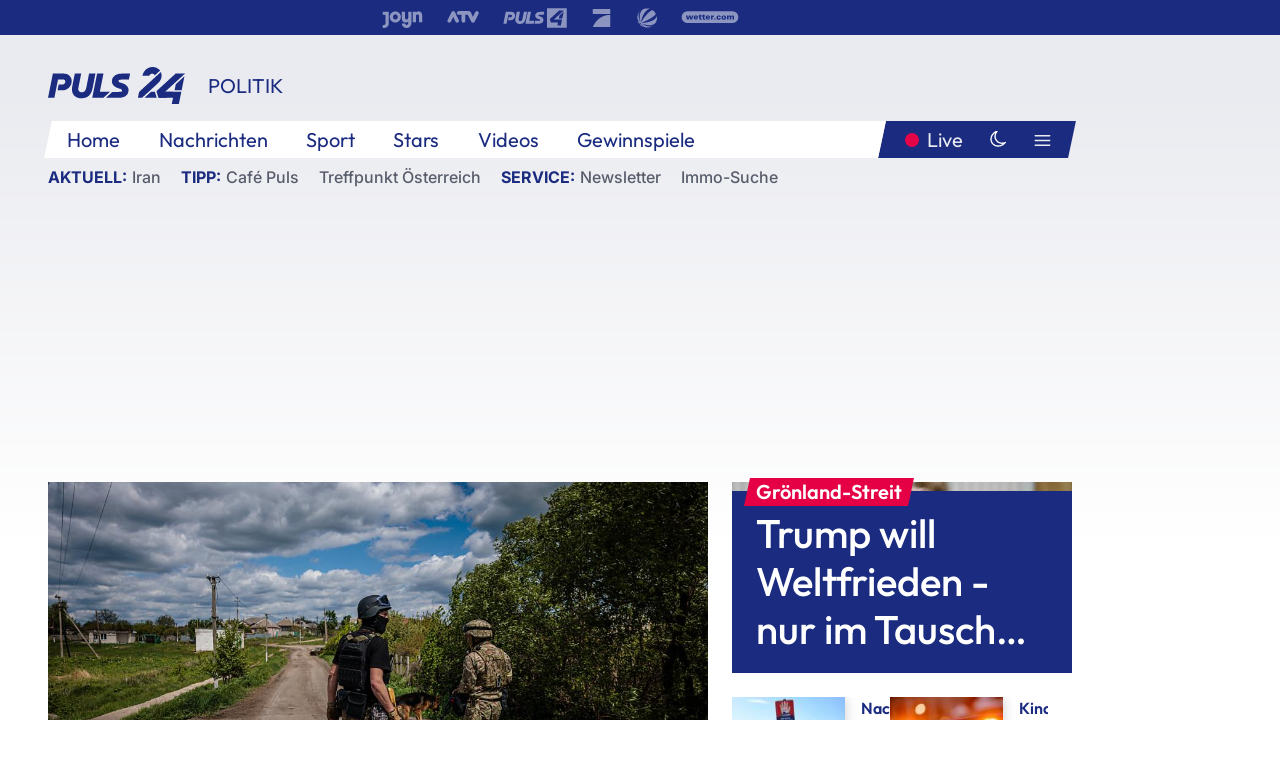

--- FILE ---
content_type: text/html; charset=utf-8
request_url: https://www.puls24.at/news/politik/russische-grenzregion-meldet-neuen-beschuss-durch-ukraine/264872
body_size: 25121
content:
<!DOCTYPE html><html lang="de"><head><meta charSet="utf-8"/><link href="/favicon.ico" rel="icon" type="image/x-icon"/><link href="/assets/apple-touch-icon-v2.png" rel="apple-touch-icon" sizes="180x180"/><link href="/assets/favicon-32x32-v2.png" rel="icon" sizes="32x32" type="image/png"/><link href="/assets/favicon-16x16-v2.png" rel="icon" sizes="16x16" type="image/png"/><link href="/assets/site.webmanifest" rel="manifest"/><link color="#1a2b80" href="/assets/safari-pinned-tab.svg" rel="mask-icon"/><meta content="#242468" media="(prefers-color-scheme: dark)" name="theme-color"/><meta content="PULS 24" name="apple-mobile-web-app-title"/><meta content="PULS 24" name="application-name"/><meta content="#1a2b80" name="msapplication-TileColor"/><meta content="/assets/browserconfig.xml" name="msapplication-config"/><meta content="initial-scale=1.0, width=device-width" name="viewport"/><title>Russische Grenzregion meldet neuen Beschuss durch Ukraine | PULS 24</title><link href="/rssfeed" rel="alternate" type="application/rss+xml"/><script type="application/ld+json">{"@context":"http://schema.org","@type":"NewsArticle","headline":"Russische Grenzregion meldet neuen Beschuss durch Ukraine","mainEntityOfPage":"https://www.puls24.at/news/politik/russische-grenzregion-meldet-neuen-beschuss-durch-ukraine/264872","datePublished":"2022-05-17T08:21:01+0200","dateModified":"2022-05-17T08:42:40+0200","description":"In der westrussischen Region Kursk an der Grenze zur Ukraine sind nach Behördenangaben mehrere Gebäude unter Feuer genommen und beschädigt worden.","author":[{"@type":"Organization","name":"PULS 24","logo":{"@type":"ImageObject","height":80,"width":226,"url":"https://www.puls24.at/assets/p24_logo_2x.png","@context":"http://schema.org"},"url":"https://www.puls24.at","sameAs":["https://twitter.com/puls24news"]}],"publisher":{"@type":"Organization","name":"PULS 24","logo":{"@type":"ImageObject","height":80,"width":226,"url":"https://www.puls24.at/assets/p24_logo_2x.png","@context":"http://schema.org"},"url":"https://www.puls24.at","sameAs":["https://twitter.com/puls24news"]},"image":["https://image.puls24.at/images/facebook/2537938/85950011466973780_BLD_Online.jpg"]}</script><link href="https://www.puls24.at/news/politik/russische-grenzregion-meldet-neuen-beschuss-durch-ukraine/264872" rel="canonical"/><meta content="index, follow, max-image-preview:large, max-snippet:-1, max-video-preview:-1" name="robots"/><meta content="In der westrussischen Region Kursk an der Grenze zur Ukraine sind nach Behördenangaben mehrere Gebäude unter Feuer genommen und beschädigt worden." name="description"/><meta content="article" property="og:type"/><meta content="Russische Grenzregion meldet neuen Beschuss durch Ukraine" property="og:title"/><meta content="In der westrussischen Region Kursk an der Grenze zur Ukraine sind nach Behördenangaben mehrere Gebäude unter Feuer genommen und beschädigt worden." property="og:description"/><meta content="https://www.puls24.at/news/politik/russische-grenzregion-meldet-neuen-beschuss-durch-ukraine/264872" property="og:url"/><meta content="798615617162991" property="fb:app_id"/><meta content="@puls24news" name="twitter:site"/><meta content="https://image.puls24.at/images/facebook/2537938/85950011466973780_BLD_Online.jpg" property="og:image"/><meta content="1200" property="og:image:width"/><meta content="761" property="og:image:height"/><meta content="summary_large_image" name="twitter:card"/><link rel="preload" as="image" imageSrcSet="https://image.puls24.at/images/hera_dyn_227w_128h/2537938/85950011466973780_BLD_Online.jpg 227w, https://image.puls24.at/images/hera_dyn_256w_144h/2537938/85950011466973780_BLD_Online.jpg 256w, https://image.puls24.at/images/hera_dyn_351w_197h/2537938/85950011466973780_BLD_Online.jpg 351w, https://image.puls24.at/images/hera_dyn_384w_216h/2537938/85950011466973780_BLD_Online.jpg 384w, https://image.puls24.at/images/hera_dyn_536w_302h/2537938/85950011466973780_BLD_Online.jpg 536w, https://image.puls24.at/images/hera_dyn_672w_378h/2537938/85950011466973780_BLD_Online.jpg 672w, https://image.puls24.at/images/hera_dyn_768w_432h/2537938/85950011466973780_BLD_Online.jpg 768w, https://image.puls24.at/images/hera_dyn_1072w_603h/2537938/85950011466973780_BLD_Online.jpg 1072w, https://image.puls24.at/images/hera_dyn_1344w_756h/2537938/85950011466973780_BLD_Online.jpg 1344w, https://image.puls24.at/images/hera_dyn_1344w_756h/2537938/85950011466973780_BLD_Online.jpg 1344w" imageSizes="(min-width: 567px) calc(100vw - 24px - 208px), 100vw"/><link rel="preload" as="image" imageSrcSet="https://image.puls24.at/images/hera_dyn_16w_9h/11484414/20260116-AFPBILD2824-1-1.jpg 16w, https://image.puls24.at/images/hera_dyn_32w_18h/11484414/20260116-AFPBILD2824-1-1.jpg 32w, https://image.puls24.at/images/hera_dyn_48w_27h/11484414/20260116-AFPBILD2824-1-1.jpg 48w, https://image.puls24.at/images/hera_dyn_64w_36h/11484414/20260116-AFPBILD2824-1-1.jpg 64w, https://image.puls24.at/images/hera_dyn_96w_54h/11484414/20260116-AFPBILD2824-1-1.jpg 96w, https://image.puls24.at/images/hera_dyn_128w_72h/11484414/20260116-AFPBILD2824-1-1.jpg 128w, https://image.puls24.at/images/hera_dyn_227w_128h/11484414/20260116-AFPBILD2824-1-1.jpg 227w, https://image.puls24.at/images/hera_dyn_256w_144h/11484414/20260116-AFPBILD2824-1-1.jpg 256w, https://image.puls24.at/images/hera_dyn_351w_197h/11484414/20260116-AFPBILD2824-1-1.jpg 351w, https://image.puls24.at/images/hera_dyn_384w_216h/11484414/20260116-AFPBILD2824-1-1.jpg 384w, https://image.puls24.at/images/hera_dyn_536w_302h/11484414/20260116-AFPBILD2824-1-1.jpg 536w, https://image.puls24.at/images/hera_dyn_672w_378h/11484414/20260116-AFPBILD2824-1-1.jpg 672w, https://image.puls24.at/images/hera_dyn_768w_432h/11484414/20260116-AFPBILD2824-1-1.jpg 768w, https://image.puls24.at/images/hera_dyn_1072w_603h/11484414/20260116-AFPBILD2824-1-1.jpg 1072w, https://image.puls24.at/images/hera_dyn_1344w_756h/11484414/20260116-AFPBILD2824-1-1.jpg 1344w, https://image.puls24.at/images/hera_dyn_1344w_756h/11484414/20260116-AFPBILD2824-1-1.jpg 1344w" imageSizes="768px"/><meta name="next-head-count" content="31"/><link rel="preload" href="/_next/static/css/f0c4e0164570fb15.css" as="style"/><link rel="stylesheet" href="/_next/static/css/f0c4e0164570fb15.css" data-n-g=""/><link rel="preload" href="/_next/static/css/af2ae4b2ec99296d.css" as="style"/><link rel="stylesheet" href="/_next/static/css/af2ae4b2ec99296d.css" data-n-p=""/><link rel="preload" href="/_next/static/css/cf9aeb6363f9d52a.css" as="style"/><link rel="stylesheet" href="/_next/static/css/cf9aeb6363f9d52a.css"/><link rel="preload" href="/_next/static/css/a615e9fda0b92a85.css" as="style"/><link rel="stylesheet" href="/_next/static/css/a615e9fda0b92a85.css"/><noscript data-n-css=""></noscript><script defer="" nomodule="" src="/_next/static/chunks/polyfills-c67a75d1b6f99dc8.js"></script><script src="/assets/theme.js" defer="" data-nscript="beforeInteractive"></script><script defer="" src="/_next/static/chunks/3808.1e8c72ff6abb200d.js"></script><script defer="" src="/_next/static/chunks/759.bac67110431902ea.js"></script><script defer="" src="/_next/static/chunks/9483.407e6c61a1d3b5b8.js"></script><script defer="" src="/_next/static/chunks/4498.8566aa27f069a249.js"></script><script defer="" src="/_next/static/chunks/8512.5d5b426a31bd13ea.js"></script><script defer="" src="/_next/static/chunks/5460.42b9d03aa46e344f.js"></script><script defer="" src="/_next/static/chunks/6322.04297652ae421f13.js"></script><script defer="" src="/_next/static/chunks/2700.135492ced8522798.js"></script><script src="/_next/static/chunks/webpack-caca2d3448cb8e5c.js" defer=""></script><script src="/_next/static/chunks/framework-5036d8309b3aed64.js" defer=""></script><script src="/_next/static/chunks/main-61f7e8c67e7b7b78.js" defer=""></script><script src="/_next/static/chunks/pages/_app-3b0ac373400c0661.js" defer=""></script><script src="/_next/static/chunks/6975-83c291e5bf4c6400.js" defer=""></script><script src="/_next/static/chunks/pages/index-76ed569e26f1acb1.js" defer=""></script><script src="/_next/static/2aJYX8MsLXux0_DyplsRp/_buildManifest.js" defer=""></script><script src="/_next/static/2aJYX8MsLXux0_DyplsRp/_ssgManifest.js" defer=""></script></head><body><a class="skip-main" href="#main-content">Direkt zum Inhalt</a><div id="__next"><cmp-banner blurred="true" initiallyHidden="true" tabIndex="-1" role="alert" aria-live="polite"></cmp-banner><div class="styles_stickyPlayerWrapper__r_1Pl" data-active="false"><div class="styles_stickyPlayer__okfg0"><div id="video-frame-sticky"></div></div></div><div class="styles_superbar__EncXb"><div class="container"><div class="styles_wrapper__uuVhE"><a aria-label="Joyn" class="styles_link__IjOgD" href="https://www.joyn.at" rel="noopener noreferrer" target="_blank"><svg class="styles_logo__aAK3c"><title>Joyn</title><use xlink:href="/assets/icons/sprite.svg?v=78d7ae21d4b65b38dc73e1b13cba335105e3f698#logo-joyn"></use></svg></a><a aria-label="ATV" class="styles_link__IjOgD" href="https://www.atv.at" rel="noopener noreferrer" target="_blank"><svg class="styles_logo__aAK3c"><title>ATV</title><use xlink:href="/assets/icons/sprite.svg?v=78d7ae21d4b65b38dc73e1b13cba335105e3f698#logo-atv"></use></svg></a><a aria-label="Puls 4" class="styles_link__IjOgD" href="https://www.puls4.com" rel="noopener noreferrer" target="_blank"><svg class="styles_logo__aAK3c"><title>Puls 4</title><use xlink:href="/assets/icons/sprite.svg?v=78d7ae21d4b65b38dc73e1b13cba335105e3f698#logo-puls4"></use></svg></a><a aria-label="ProSieben" class="styles_link__IjOgD" href="https://www.prosieben.at" rel="noopener noreferrer" target="_blank"><svg class="styles_logo__aAK3c"><title>ProSieben</title><use xlink:href="/assets/icons/sprite.svg?v=78d7ae21d4b65b38dc73e1b13cba335105e3f698#logo-prosieben"></use></svg></a><a aria-label="SAT.1" class="styles_link__IjOgD" href="https://www.sat1.at/" rel="noopener noreferrer" target="_blank"><svg class="styles_logo__aAK3c"><title>SAT.1</title><use xlink:href="/assets/icons/sprite.svg?v=78d7ae21d4b65b38dc73e1b13cba335105e3f698#logo-sat1-ball"></use></svg></a><a aria-label="wetter.com" class="styles_link__IjOgD" href="https://www.wetter.com" rel="noopener noreferrer" target="_blank"><svg class="styles_logo__aAK3c"><title>wetter.com</title><use xlink:href="/assets/icons/sprite.svg?v=78d7ae21d4b65b38dc73e1b13cba335105e3f698#logo-wettercom"></use></svg></a></div></div></div><nav class="styles_navigation__yknRO"><div aria-hidden="false"><div class="styles_navbar__ZdIwr"><button aria-label="Puls24.at Live" class="styles_live__l7YbK" type="button">PULS 24 Live</button><button aria-expanded="false" aria-label="Hauptmenü" class="styles_menu__X4obk" type="button"><svg><title>Menu</title><use xlink:href="/assets/icons/sprite.svg?v=78d7ae21d4b65b38dc73e1b13cba335105e3f698#menu"></use></svg></button></div><div class="styles_header__hKahj"><div class="styles_banner__SNvGE container"><a class="styles_logo__sONaQ" href="/"><svg><title>puls24.at</title><use xlink:href="/assets/icons/sprite.svg?v=78d7ae21d4b65b38dc73e1b13cba335105e3f698#logo"></use></svg></a><span class="styles_category__ckXwd">Politik</span><button aria-label="Dunkler Modus" aria-pressed="false" class="styles_themeToggle__SjQjU styles_isToggle__KxFmS styles_themeMobile__B0y71" type="button"><svg aria-hidden="true" class="styles_themeLight__yCsZK"><use xlink:href="/assets/icons/sprite.svg?v=78d7ae21d4b65b38dc73e1b13cba335105e3f698#sun"></use></svg><svg aria-hidden="true" class="styles_themeDark__aCE8K"><use xlink:href="/assets/icons/sprite.svg?v=78d7ae21d4b65b38dc73e1b13cba335105e3f698#moon"></use></svg></button></div><div class="styles_linksWrapper__zjmXn"><div class="styles_linksContainer__TLzTF  container"><ul class="styles_links__rOaF9"><li><a class="styles_link__847Jt" lang="en-us" href="https://www.puls24.at/">Home</a></li><li><a class="styles_link__847Jt" href="/news">Nachrichten</a></li><li><a class="styles_link__847Jt" href="/sport">Sport</a></li><li><a class="styles_link__847Jt" href="/entertainment">Stars</a></li><li><a class="styles_link__847Jt" href="https://www.puls24.at/videos">Videos</a></li><li><a class="styles_link__847Jt" href="https://www.puls24.at/gewinnarena">Gewinnspiele</a></li></ul><div class="styles_linksDesktop__aPpdV"><a aria-label="Puls24.at Live" class="styles_liveDesktop__nRj89" type="button" href="/live">Live</a><button aria-label="Dunkler Modus" aria-pressed="false" class="styles_themeToggle__SjQjU styles_isButton__Ft5wC styles_themeDesktop__MISTh" type="button"><svg aria-hidden="true" class="styles_themeDark__aCE8K"><use xlink:href="/assets/icons/sprite.svg?v=78d7ae21d4b65b38dc73e1b13cba335105e3f698#moon"></use></svg></button><button aria-expanded="false" aria-label="Hauptmenü" class="styles_menuDesktop__yW8r4" type="button"><svg><title>Menu</title><use xlink:href="/assets/icons/sprite.svg?v=78d7ae21d4b65b38dc73e1b13cba335105e3f698#menu"></use></svg></button></div></div></div><ul class="styles_lines__AWsDT container"><li><span class="styles_lineTopic__CPLip">Aktuell</span><a class="styles_lineAnchor__i7Ma7" href="https://www.puls24.at/iran">Iran</a></li><li><span class="styles_lineTopic__CPLip">Tipp</span><a class="styles_lineAnchor__i7Ma7" href="https://www.puls24.at/cafe-puls">Café Puls</a><a class="styles_lineAnchor__i7Ma7" href="https://www.puls24.at/treffpunkt-oesterreich">Treffpunkt Österreich</a></li><li><span class="styles_lineTopic__CPLip">Service</span><a class="styles_lineAnchor__i7Ma7" href="https://www.puls24.at/newsletter">Newsletter</a><a class="styles_lineAnchor__i7Ma7" href="https://immo.puls24.at/de/immobilien-suche">Immo-Suche</a></li></ul></div></div></nav><div aria-hidden="false"><div class="fullbanner-wrapper layout-media"><div class="container"><div class="row"><div class="col-12"></div></div></div></div><main class="main layout-media" id="main-content"><div class="container main-content"><section class="section row"><div class="region region-index-0 col-12 col-lg-8"><article class="article" data-io-article-url="https://www.puls24.at/news/politik/russische-grenzregion-meldet-neuen-beschuss-durch-ukraine/264872"><figure class="lead"><div class="ImageComponent_imageComponentWrapper__HYz6h imageComponentWrapper"><div class="ImageComponent_imageAreaWrapper__WOMHS"><a href="https://image.puls24.at/images/hera_dyn_1344w_756h/2537938/85950011466973780_BLD_Online.jpg" rel="noopener noreferrer" target="_blank"><span style="box-sizing:border-box;display:block;overflow:hidden;width:initial;height:initial;background:none;opacity:1;border:0;margin:0;padding:0;position:relative"><span style="box-sizing:border-box;display:block;width:initial;height:initial;background:none;opacity:1;border:0;margin:0;padding:0;padding-top:56.25%"></span><img alt="" fetchpriority="high" sizes="(min-width: 567px) calc(100vw - 24px - 208px), 100vw" srcSet="https://image.puls24.at/images/hera_dyn_227w_128h/2537938/85950011466973780_BLD_Online.jpg 227w, https://image.puls24.at/images/hera_dyn_256w_144h/2537938/85950011466973780_BLD_Online.jpg 256w, https://image.puls24.at/images/hera_dyn_351w_197h/2537938/85950011466973780_BLD_Online.jpg 351w, https://image.puls24.at/images/hera_dyn_384w_216h/2537938/85950011466973780_BLD_Online.jpg 384w, https://image.puls24.at/images/hera_dyn_536w_302h/2537938/85950011466973780_BLD_Online.jpg 536w, https://image.puls24.at/images/hera_dyn_672w_378h/2537938/85950011466973780_BLD_Online.jpg 672w, https://image.puls24.at/images/hera_dyn_768w_432h/2537938/85950011466973780_BLD_Online.jpg 768w, https://image.puls24.at/images/hera_dyn_1072w_603h/2537938/85950011466973780_BLD_Online.jpg 1072w, https://image.puls24.at/images/hera_dyn_1344w_756h/2537938/85950011466973780_BLD_Online.jpg 1344w, https://image.puls24.at/images/hera_dyn_1344w_756h/2537938/85950011466973780_BLD_Online.jpg 1344w" src="https://image.puls24.at/images/hera_dyn_1344w_756h/2537938/85950011466973780_BLD_Online.jpg" decoding="async" data-nimg="responsive" style="position:absolute;top:0;left:0;bottom:0;right:0;box-sizing:border-box;padding:0;border:none;margin:auto;display:block;width:0;height:0;min-width:100%;max-width:100%;min-height:100%;max-height:100%"/></span></a><span class="ImageComponent_imageCredits__xg8VO">APA/APA/Archiv/AFP/DIMITAR DILKOFF</span></div></div></figure><div class="article-background"><header class="gray-overlay"><div class="breadcrumb-navigation"><div class="breadcrumb-navigation__widget"><a class="category" href="/politik">Politik</a><button aria-label="Abonnieren" class="cleverpush-topic-button" data-button-text="Abonnieren" data-button-text-subscribed=" " data-topic="f6bPQKFx57bqDPjEE" type="button"></button></div></div><h1>Russische Grenzregion meldet neuen Beschuss durch Ukraine</h1><span class="breadcrumb">17. Mai 2022 · Lesedauer 2 min</span></header><div class="content"><p class="teaser-text">In der westrussischen Region Kursk an der Grenze zur Ukraine sind nach Behördenangaben mehrere Gebäude unter Feuer genommen und beschädigt worden.</p><section class="paragraph text-paragraph"><p>"Heute, um fünf Uhr früh, wurde das Grenzdorf Alexejewka im Kreis Gluschkowo mit schweren Waffen beschossen", teilte Gouverneur Roman Starowoit am Dienstag mit. Demnach wurden drei Wohnhäuser, eine Schule und ein Fahrzeug beschädigt. Verletzte habe es nicht gegeben. Aus der Ukraine gab es zunächst keinen Kommentar.</p></section><div class="paragraph teaser-paragraph"><div class="styles_container__9kstQ"><a class="styles_anchor__qzEk6" href="/news/chronik/ukraine-liveblog-mariupol-zivilisten-aus-umzingeltem-stahlwerk-evakuiert/261747"><div class="styles_illustration__t_Vk4"><span style="box-sizing:border-box;display:block;overflow:hidden;width:initial;height:initial;background:none;opacity:1;border:0;margin:0;padding:0;position:relative"><span style="box-sizing:border-box;display:block;width:initial;height:initial;background:none;opacity:1;border:0;margin:0;padding:0;padding-top:56.25%"></span><img alt="" aria-hidden="false" src="[data-uri]" decoding="async" data-nimg="responsive" class="" style="position:absolute;top:0;left:0;bottom:0;right:0;box-sizing:border-box;padding:0;border:none;margin:auto;display:block;width:0;height:0;min-width:100%;max-width:100%;min-height:100%;max-height:100%;object-fit:cover"/><noscript><img alt="" aria-hidden="false" sizes="128px" srcSet="https://image.puls24.at/images/hera_dyn_16w_9h/2467095/85950011466589944_BLD_Online.jpg 16w, https://image.puls24.at/images/hera_dyn_32w_18h/2467095/85950011466589944_BLD_Online.jpg 32w, https://image.puls24.at/images/hera_dyn_48w_27h/2467095/85950011466589944_BLD_Online.jpg 48w, https://image.puls24.at/images/hera_dyn_64w_36h/2467095/85950011466589944_BLD_Online.jpg 64w, https://image.puls24.at/images/hera_dyn_96w_54h/2467095/85950011466589944_BLD_Online.jpg 96w, https://image.puls24.at/images/hera_dyn_128w_72h/2467095/85950011466589944_BLD_Online.jpg 128w, https://image.puls24.at/images/hera_dyn_227w_128h/2467095/85950011466589944_BLD_Online.jpg 227w, https://image.puls24.at/images/hera_dyn_256w_144h/2467095/85950011466589944_BLD_Online.jpg 256w, https://image.puls24.at/images/hera_dyn_351w_197h/2467095/85950011466589944_BLD_Online.jpg 351w, https://image.puls24.at/images/hera_dyn_384w_216h/2467095/85950011466589944_BLD_Online.jpg 384w, https://image.puls24.at/images/hera_dyn_536w_302h/2467095/85950011466589944_BLD_Online.jpg 536w, https://image.puls24.at/images/hera_dyn_672w_378h/2467095/85950011466589944_BLD_Online.jpg 672w, https://image.puls24.at/images/hera_dyn_768w_432h/2467095/85950011466589944_BLD_Online.jpg 768w, https://image.puls24.at/images/hera_dyn_1072w_603h/2467095/85950011466589944_BLD_Online.jpg 1072w, https://image.puls24.at/images/hera_dyn_1344w_756h/2467095/85950011466589944_BLD_Online.jpg 1344w, https://image.puls24.at/images/hera_dyn_1344w_756h/2467095/85950011466589944_BLD_Online.jpg 1344w" src="https://image.puls24.at/images/hera_dyn_1344w_756h/2467095/85950011466589944_BLD_Online.jpg" decoding="async" data-nimg="responsive" style="position:absolute;top:0;left:0;bottom:0;right:0;box-sizing:border-box;padding:0;border:none;margin:auto;display:block;width:0;height:0;min-width:100%;max-width:100%;min-height:100%;max-height:100%;object-fit:cover" class="" loading="lazy"/></noscript></span></div><div><h3 class="styles_title__UsSuR">Ukraine-Liveblog - Mariupol: Zivilisten aus umzingeltem Stahlwerk evakuiert</h3><div class="styles_meta__bAkBN">18. Aug. 2022</div></div></a></div></div><section class="paragraph text-paragraph"><p>Nach russischen Angaben handelt es sich um einen Angriff aus der Ukraine. Das Feuer sei durch den Grenzschutz erwidert worden. Nach Beginn des russischen Angriffskriegs Ende Februar gerieten in den vergangenen Wochen auch grenznahe russische Gebiete unter Beschuss.</p>

<h2>Vorstoß der Ukraine&nbsp;</h2>

<p>Das ukrainische Militär hat unterdessen nach eigenen Angaben russische Truppen vor der Großstadt Sjewjerodonezk im Osten des Landes zurückgeworfen. "Nahe der Ortschaft Syrotyne haben die russischen Eroberer Verluste erlitten und sich zurückgezogen", teilte der Generalstab am Dienstag in seinem Lagebericht mit. Syrotyne liegt vier Kilometer südlich von Sjewjerodonezk. Auch in mehreren anderen Richtungen seien die russischen Truppen erfolglos geblieben.</p></section><div class="paragraph teaser-paragraph"><div class="styles_container__9kstQ"><a class="styles_anchor__qzEk6" href="/news/politik/militaerexperte-gerald-karner-russen-teils-nicht-mehr-kampffaehig-sieg-der-ukraine-realistisch/264801"><div class="styles_illustration__t_Vk4"><span style="box-sizing:border-box;display:block;overflow:hidden;width:initial;height:initial;background:none;opacity:1;border:0;margin:0;padding:0;position:relative"><span style="box-sizing:border-box;display:block;width:initial;height:initial;background:none;opacity:1;border:0;margin:0;padding:0;padding-top:56.25%"></span><img alt="" aria-hidden="false" src="[data-uri]" decoding="async" data-nimg="responsive" class="" style="position:absolute;top:0;left:0;bottom:0;right:0;box-sizing:border-box;padding:0;border:none;margin:auto;display:block;width:0;height:0;min-width:100%;max-width:100%;min-height:100%;max-height:100%;object-fit:cover"/><noscript><img alt="" aria-hidden="false" sizes="128px" srcSet="https://image.puls24.at/images/hera_dyn_16w_9h/7821502/i_y5npi8q059by.jpg 16w, https://image.puls24.at/images/hera_dyn_32w_18h/7821502/i_y5npi8q059by.jpg 32w, https://image.puls24.at/images/hera_dyn_48w_27h/7821502/i_y5npi8q059by.jpg 48w, https://image.puls24.at/images/hera_dyn_64w_36h/7821502/i_y5npi8q059by.jpg 64w, https://image.puls24.at/images/hera_dyn_96w_54h/7821502/i_y5npi8q059by.jpg 96w, https://image.puls24.at/images/hera_dyn_128w_72h/7821502/i_y5npi8q059by.jpg 128w, https://image.puls24.at/images/hera_dyn_227w_128h/7821502/i_y5npi8q059by.jpg 227w, https://image.puls24.at/images/hera_dyn_256w_144h/7821502/i_y5npi8q059by.jpg 256w, https://image.puls24.at/images/hera_dyn_351w_197h/7821502/i_y5npi8q059by.jpg 351w, https://image.puls24.at/images/hera_dyn_384w_216h/7821502/i_y5npi8q059by.jpg 384w, https://image.puls24.at/images/hera_dyn_536w_302h/7821502/i_y5npi8q059by.jpg 536w, https://image.puls24.at/images/hera_dyn_672w_378h/7821502/i_y5npi8q059by.jpg 672w, https://image.puls24.at/images/hera_dyn_768w_432h/7821502/i_y5npi8q059by.jpg 768w, https://image.puls24.at/images/hera_dyn_1072w_603h/7821502/i_y5npi8q059by.jpg 1072w, https://image.puls24.at/images/hera_dyn_1344w_756h/7821502/i_y5npi8q059by.jpg 1344w, https://image.puls24.at/images/hera_dyn_1344w_756h/7821502/i_y5npi8q059by.jpg 1344w" src="https://image.puls24.at/images/hera_dyn_1344w_756h/7821502/i_y5npi8q059by.jpg" decoding="async" data-nimg="responsive" style="position:absolute;top:0;left:0;bottom:0;right:0;box-sizing:border-box;padding:0;border:none;margin:auto;display:block;width:0;height:0;min-width:100%;max-width:100%;min-height:100%;max-height:100%;object-fit:cover" class="" loading="lazy"/></noscript></span></div><div><h3 class="styles_title__UsSuR">Karner: Russen teils nicht mehr kampffähig, Sieg der Ukraine realistisch</h3><div class="styles_meta__bAkBN">16. Mai 2022</div></div></a></div></div><section class="paragraph text-paragraph"><h2>Schwere Gefechte&nbsp;</h2>

<p>Auch der Gouverneur der Region Luhansk, Serhij Hajdaj, berichtete aus der Umgebung der Großstadt von schweren Gefechten. In den Vororten Girske und Solotoje seien mehrere Häuser durch Artilleriegeschosse zerstört worden. Die Russen hätten sich aber auch dort zurückziehen müssen. "Die Verluste des Feindes sind hoch", schrieb Hajdaj auf seinem Telegram-Kanal. Von unabhängiger Seite waren die Angaben nicht zu überprüfen.</p>

<h2>Gebietsgewinne Russlands&nbsp;</h2>

<p>Die Agglomeration Sjewjerodonezk-Lyssytschansk ist die letzte Region im ostukrainischen Gebiet Luhansk, die derzeit noch von regierungstreuen Truppen kontrolliert wird. Die prorussischen Rebellen und die russische Armee haben inzwischen rund 90 Prozent des Gebiets erobert. Sie versuchen seit Wochen, die Städte einzukesseln und einzunehmen.</p></section></div><div class="summary"><h5>Zusammenfassung</h5><ul><li>In der westrussischen Region Kursk an der Grenze zur Ukraine sind nach Behördenangaben mehrere Gebäude unter Feuer genommen und beschädigt worden.</li><li>Nach russischen Angaben handelt es sich um einen Angriff aus der Ukraine.</li><li>Das ukrainische Militär hat unterdessen nach eigenen Angaben russische Truppen vor der Großstadt Sjewjerodonezk im Osten des Landes zurückgeworfen.</li><li>Syrotyne liegt vier Kilometer südlich von Sjewjerodonezk.</li></ul></div><footer class="article-footer"><div class="article-origin"><span class="title">Quelle: </span><span class="sources">Agenturen</span></div><div class="share-buttons-bottom"><div aria-label="Artikel teilen" class="social-button-group" role="group"><a aria-label="Share on facebook" data-social-provider="facebook" href="https://www.facebook.com/sharer/sharer.php?u=https://www.puls24.at/news/politik/russische-grenzregion-meldet-neuen-beschuss-durch-ukraine/264872" rel="noopener noreferrer" target="_blank"><svg class="social-icon"><title>facebook</title><use xlink:href="/assets/icons/sprite.svg?v=78d7ae21d4b65b38dc73e1b13cba335105e3f698#facebook"></use></svg> <!-- -->teilen</a><a aria-label="Share on linkedin" data-social-provider="linkedin" href="https://www.linkedin.com/shareArticle?mini=true&amp;url=https://www.puls24.at/news/politik/russische-grenzregion-meldet-neuen-beschuss-durch-ukraine/264872" rel="noopener noreferrer" target="_blank"><svg class="social-icon"><title>linkedin</title><use xlink:href="/assets/icons/sprite.svg?v=78d7ae21d4b65b38dc73e1b13cba335105e3f698#linkedin"></use></svg> <!-- -->teilen</a><a aria-label="Share on twitter" data-social-provider="twitter" href="https://twitter.com/intent/tweet?via=puls24news&amp;text=https://www.puls24.at/news/politik/russische-grenzregion-meldet-neuen-beschuss-durch-ukraine/264872" rel="noopener noreferrer" target="_blank"><svg class="social-icon"><title>twitter</title><use xlink:href="/assets/icons/sprite.svg?v=78d7ae21d4b65b38dc73e1b13cba335105e3f698#twitter"></use></svg> <!-- -->teilen</a><a aria-label="Share on bluesky" data-social-provider="bluesky" href="https://bsky.app/intent/compose?text=https://www.puls24.at/news/politik/russische-grenzregion-meldet-neuen-beschuss-durch-ukraine/264872" rel="noopener noreferrer" target="_blank"><svg class="social-icon"><title>bluesky</title><use xlink:href="/assets/icons/sprite.svg?v=78d7ae21d4b65b38dc73e1b13cba335105e3f698#bluesky"></use></svg> <!-- -->teilen</a><a aria-label="Teilen" class="" href="#" role="button"><svg class="social-icon"><title>share</title><use xlink:href="/assets/icons/sprite.svg?v=78d7ae21d4b65b38dc73e1b13cba335105e3f698#share"></use></svg> <!-- -->Link kopieren</a></div></div></footer></div></article></div><aside class="region region-index-1 col-12 col-lg-4"><div class="single-teaser" data-vr-zone="SingleTeaser 17cb047a-d748-4ad3-9cbb-39395ecce7b8"><div class="styles_container__K0n3U"><a class="styles_anchor__db3EL" data-vr-contentbox="SingleTeaser #1" data-vr-contentbox-url="/news/politik/trump-sieht-zeit-fuer-erledigung-von-groenland-frage-gekommen/461802" href="/news/politik/trump-sieht-zeit-fuer-erledigung-von-groenland-frage-gekommen/461802"><div class="styles_illustration___YjRc"><span style="box-sizing:border-box;display:block;overflow:hidden;width:initial;height:initial;background:none;opacity:1;border:0;margin:0;padding:0;position:relative"><span style="box-sizing:border-box;display:block;width:initial;height:initial;background:none;opacity:1;border:0;margin:0;padding:0;padding-top:56.25%"></span><img alt="" aria-hidden="false" fetchpriority="high" sizes="768px" srcSet="https://image.puls24.at/images/hera_dyn_16w_9h/11484414/20260116-AFPBILD2824-1-1.jpg 16w, https://image.puls24.at/images/hera_dyn_32w_18h/11484414/20260116-AFPBILD2824-1-1.jpg 32w, https://image.puls24.at/images/hera_dyn_48w_27h/11484414/20260116-AFPBILD2824-1-1.jpg 48w, https://image.puls24.at/images/hera_dyn_64w_36h/11484414/20260116-AFPBILD2824-1-1.jpg 64w, https://image.puls24.at/images/hera_dyn_96w_54h/11484414/20260116-AFPBILD2824-1-1.jpg 96w, https://image.puls24.at/images/hera_dyn_128w_72h/11484414/20260116-AFPBILD2824-1-1.jpg 128w, https://image.puls24.at/images/hera_dyn_227w_128h/11484414/20260116-AFPBILD2824-1-1.jpg 227w, https://image.puls24.at/images/hera_dyn_256w_144h/11484414/20260116-AFPBILD2824-1-1.jpg 256w, https://image.puls24.at/images/hera_dyn_351w_197h/11484414/20260116-AFPBILD2824-1-1.jpg 351w, https://image.puls24.at/images/hera_dyn_384w_216h/11484414/20260116-AFPBILD2824-1-1.jpg 384w, https://image.puls24.at/images/hera_dyn_536w_302h/11484414/20260116-AFPBILD2824-1-1.jpg 536w, https://image.puls24.at/images/hera_dyn_672w_378h/11484414/20260116-AFPBILD2824-1-1.jpg 672w, https://image.puls24.at/images/hera_dyn_768w_432h/11484414/20260116-AFPBILD2824-1-1.jpg 768w, https://image.puls24.at/images/hera_dyn_1072w_603h/11484414/20260116-AFPBILD2824-1-1.jpg 1072w, https://image.puls24.at/images/hera_dyn_1344w_756h/11484414/20260116-AFPBILD2824-1-1.jpg 1344w, https://image.puls24.at/images/hera_dyn_1344w_756h/11484414/20260116-AFPBILD2824-1-1.jpg 1344w" src="https://image.puls24.at/images/hera_dyn_1344w_756h/11484414/20260116-AFPBILD2824-1-1.jpg" decoding="async" data-nimg="responsive" class="" style="position:absolute;top:0;left:0;bottom:0;right:0;box-sizing:border-box;padding:0;border:none;margin:auto;display:block;width:0;height:0;min-width:100%;max-width:100%;min-height:100%;max-height:100%;object-fit:cover"/></span></div><div class="styles_content__xPvAI"><p class="styles_pretitle__0MB79"><span>Grönland-Streit</span></p><h3 class="styles_title__Fmqs6" data-vr-headline="">Trump will Weltfrieden - nur im Tausch gegen Friedensnobelpreis</h3></div></a></div></div></aside></section><section class="section row"><div class="region region-index-0 col-12 col-lg-12"></div></section><section class="section row"><div class="region region-index-0 col-12 col-lg-12"><div class="styles_container__ltxko"><h3 class="component-title col-sm-12"><a class="teaser-anchor" href="/">PULS 24 Archiv</a></h3><ul class="styles_items__4eNH5"><li><div class="styles_item__SLCqq"><svg><use xlink:href="/assets/icons/sprite.svg?v=78d7ae21d4b65b38dc73e1b13cba335105e3f698#arrow-right-red"></use></svg><a class="styles_link__2NGnz" href="/news/politik/briefwahl-ausgezaehlt-kpoe-klar-staerkste-partei/244996">Briefwahl ausgezählt: KPÖ klar stärkste Partei</a></div></li><li><div class="styles_item__SLCqq"><svg><use xlink:href="/assets/icons/sprite.svg?v=78d7ae21d4b65b38dc73e1b13cba335105e3f698#arrow-right-red"></use></svg><a class="styles_link__2NGnz" href="/news/entertainment/whoopi-goldberg-sorgt-mit-aeusserungen-fuer-irritationen/255739">Whoopi Goldberg sorgt mit Äußerungen für Irritationen</a></div></li><li><div class="styles_item__SLCqq"><svg><use xlink:href="/assets/icons/sprite.svg?v=78d7ae21d4b65b38dc73e1b13cba335105e3f698#arrow-right-red"></use></svg><a class="styles_link__2NGnz" href="/video/puls-24/omikron-risiko-an-schulen-bulant-sicherheitsmassnahmen-muessten-jetzt-starten/v-cgxr5avxo8r5">Omikron-Risiko an Schulen - Bulant: &quot;Sicherheitsmaßnahmen müssten jetzt starten&quot;</a></div></li><li><div class="styles_item__SLCqq"><svg><use xlink:href="/assets/icons/sprite.svg?v=78d7ae21d4b65b38dc73e1b13cba335105e3f698#arrow-right-red"></use></svg><a class="styles_link__2NGnz" href="/news/chronik/weniger-corona-tote-in-grossbritannien-italien-frankreich/202887">Weniger Corona-Tote in Großbritannien, Italien, Frankreich</a></div></li><li><div class="styles_item__SLCqq"><svg><use xlink:href="/assets/icons/sprite.svg?v=78d7ae21d4b65b38dc73e1b13cba335105e3f698#arrow-right-red"></use></svg><a class="styles_link__2NGnz" href="/video/cafe-puls/die-graffitti-grannys-setzen-ein-zeichen/v-cn1ibg142t95">Die &quot;Graffitti-Grannys&quot; setzen ein Zeichen</a></div></li></ul></div></div></section><div class="sticky-sky-wrapper"></div></div></main><footer class="footer menu-expanded"><div class="container"><div class="row"><div class="col-lg-12"><div class="row"><div class="col-lg-3 logo-group"><a href="/"><svg class="logo"><title>Home</title><use xlink:href="/assets/icons/sprite.svg?v=78d7ae21d4b65b38dc73e1b13cba335105e3f698#logo"></use></svg></a><span class="copyright">2026<!-- --> © PULS 4 TV GmbH &amp; Co KG</span><div class="funding">Diese Website wird unterstützt durch Mittel aus den kulturellen Einrichtungen der Verwertungsgesellschaft Rundfunk.</div><span class="links"><a href="/datenschutz">Datenschutz</a>, <a href="/anb">ANB</a>, <a href="/impressum">Impressum</a></span><div aria-label="Soziale Medien Links" class="social-button-group" role="group"><a aria-label="Share on twitter" data-social-provider="twitter" href="https://twitter.com/puls24news" rel="noopener noreferrer" target="_blank"><svg class="social-icon"><title>twitter</title><use xlink:href="/assets/icons/sprite.svg?v=78d7ae21d4b65b38dc73e1b13cba335105e3f698#twitter"></use></svg> </a><a aria-label="Share on instagram" data-social-provider="instagram" href="https://www.instagram.com/puls24news/" rel="noopener noreferrer" target="_blank"><svg class="social-icon"><title>instagram</title><use xlink:href="/assets/icons/sprite.svg?v=78d7ae21d4b65b38dc73e1b13cba335105e3f698#instagram"></use></svg> </a><a aria-label="Share on facebook" data-social-provider="facebook" href="https://www.facebook.com/puls24news" rel="noopener noreferrer" target="_blank"><svg class="social-icon"><title>facebook</title><use xlink:href="/assets/icons/sprite.svg?v=78d7ae21d4b65b38dc73e1b13cba335105e3f698#facebook"></use></svg> </a><a aria-label="Share on tiktok" data-social-provider="tiktok" href="https://www.tiktok.com/@puls24news" rel="noopener noreferrer" target="_blank"><svg class="social-icon"><title>tiktok</title><use xlink:href="/assets/icons/sprite.svg?v=78d7ae21d4b65b38dc73e1b13cba335105e3f698#tiktok"></use></svg> </a><a aria-label="Share on bluesky" data-social-provider="bluesky" href="https://bsky.app/profile/puls24.at" rel="noopener noreferrer" target="_blank"><svg class="social-icon"><title>bluesky</title><use xlink:href="/assets/icons/sprite.svg?v=78d7ae21d4b65b38dc73e1b13cba335105e3f698#bluesky"></use></svg> </a></div></div><div class="col-lg-7 ml-lg-5"><nav class="navigation"><ul><li><h4>Service</h4><ul><li><a class="" title="ANB" href="/anb">ANB</a></li><li><a class="" title="App" href="/app">App</a></li><li><a class="" href="https://www.prosiebensat1.com/investor-relations/corporate-governance/compliance" rel="noopener" target="_blank" title="Compliance">Compliance</a></li><li><a class="" title="Cookie Hinweise" href="/cookies">Cookie Hinweise</a></li><li><a class="" title="Datenschutz" href="/datenschutz">Datenschutz</a></li><li><a class="" href="https://www.puls24.at/datenschutzhinweise-social-media" rel="noopener" target="_blank" title="Datenschutz Social Media">Datenschutz Social Media</a></li><li><a class="" href="https://www.puls24.at/service/barrierefreie-inhalte-aktionsplan/255811" rel="noopener" target="_blank" title="Aktionsplan barrierefreie Inhalte">Aktionsplan barrierefreie Inhalte</a></li><li><a class="" href="https://static.puls24.at/download/Barrierefreiheit_Jahresbericht_PULS%2024_2023.pdf" rel="noopener" target="_blank" title="Barrierefreiheit – Jahresbericht 2023">Barrierefreiheit – Jahresbericht 2023</a></li><li><a class="" href="https://www.puls24.at/service/jugendschutz/255134" rel="noopener" target="_blank" title="Jugendschutz">Jugendschutz</a></li><li><a class="" title="Impressum" href="/impressum">Impressum</a></li><li><a class="" title="Kontakt" href="/kontakt">Kontakt</a></li><li><a class="" title="Newsletter" href="/newsletter">Newsletter</a></li><li><a class="" title="Push-Mitteilungen" href="/service/push-mitteilungen">Push-Mitteilungen</a></li><li><a class="" title="Senderempfang" href="/senderempfang">Senderempfang</a></li><li><a class="" title="Teilnahmebedingungen" href="/teilnahmebedingungen">Teilnahmebedingungen</a></li></ul></li><li><h4>PULS 24</h4><ul><li><a class="" title="Live" href="/live">Live</a></li><li><a class="" title="News" href="/news">News</a></li><li><a class="" title="Clips" href="/clips">Clips</a></li><li><a class="" title="Talks" href="/talks">Talks</a></li><li><a class="" title="Ganze Folgen" href="/ganze-folgen">Ganze Folgen</a></li><li><a class="" title="Podcasts" href="/podcast">Podcasts</a></li><li><a class="" href="https://immo.puls24.at/de/immobilien-suche" rel="noopener" target="_blank" title="Immobiliensuche">Immobiliensuche</a></li></ul></li><li><h4>Netzwerk</h4><ul><li><a class="" href="https://www.puls4.com/" rel="noopener" target="_blank" title="PULS 4">PULS 4</a></li><li><a class="" href="https://www.atv.at/" rel="noopener" target="_blank" title="ATV">ATV</a></li><li><a class="" href="https://www.joyn.at/" rel="noopener" target="_blank" title="Joyn">Joyn</a></li><li><a class="" href="https://www.prosieben.at/" rel="noopener" target="_blank" title="ProSieben Austria">ProSieben Austria</a></li><li><a class="" href="https://www.kabeleins.at/" rel="noopener" target="_blank" title="kabel eins Austria">kabel eins Austria</a></li><li><a class="" href="https://www.sat1.at/" rel="noopener" target="_blank" title="SAT.1 Österreich">SAT.1 Österreich</a></li><li><a class="" href="https://www.sixx.at/" rel="noopener" target="_blank" title="sixx Austria">sixx Austria</a></li><li><a class="" href="https://www.prosiebenmaxx.at/" rel="noopener" target="_blank" title="ProSieben MAXX Austria">ProSieben MAXX Austria</a></li><li><a class="" href="https://www.kabeleinsdoku.at/" rel="noopener" target="_blank" title="kabel eins Doku Austria">kabel eins Doku Austria</a></li><li><a class="" href="https://www.sat1gold.at/" rel="noopener" target="_blank" title="SAT.1 GOLD Österreich">SAT.1 GOLD Österreich</a></li><li><a class="" href="https://4gamechangers.io/" rel="noopener" target="_blank" title="4GAMECHANGERS">4GAMECHANGERS</a></li></ul></li></ul></nav></div></div></div></div></div><div class="expand-menu"><button aria-label="Expand / Collapse" type="button"><svg><title>Expand / Collapse</title><use xlink:href="/assets/icons/sprite.svg?v=78d7ae21d4b65b38dc73e1b13cba335105e3f698#chevron-down"></use></svg></button></div></footer></div></div><script id="__NEXT_DATA__" type="application/json">{"props":{"pageProps":{"route":{"type":"content","status":200,"title":"Russische Grenzregion meldet neuen Beschuss durch Ukraine | PULS 24","meta":{"coralContext":{"screenName":"Article Detail","publishedAt":1652768461,"headline":"Russische Grenzregion meldet neuen Beschuss durch Ukraine","hasEmbeddedVideo":false,"category":"Politik","pageType":"article","tags":["Politik","Außenpolitik andere Staaten","Konflikte","Kämpfe","krieg","Wirtschaftssanktionen","Moskau","Kiew (Kyjiw)","Russland","Ukraine","Europa","Ukraine-Krieg"],"contentTitle":"Article Detail | Russische Grenzregion meldet neuen Beschuss durch Ukraine","marketingCategory":"RedCont/Nachrichten/Nachrichtenueberblick","author":"Agenturen"},"ioConfig":{"page_url":"https://www.puls24.at/news/politik/russische-grenzregion-meldet-neuen-beschuss-durch-ukraine/264872","page_url_canonical":"https://www.puls24.at/news/politik/russische-grenzregion-meldet-neuen-beschuss-durch-ukraine/264872","page_title":"Russische Grenzregion meldet neuen Beschuss durch Ukraine","page_type":"article","page_language":"de","tags":["Politik","Außenpolitik andere Staaten","Konflikte","Kämpfe","krieg","Wirtschaftssanktionen","Moskau","Kiew (Kyjiw)","Russland","Ukraine","Europa","Ukraine-Krieg"],"article_authors":[],"article_categories":["Politik"],"article_subcategories":["Agenturen"],"article_type":"Artikel","article_word_count":"297","article_publication_date":"Tue, 17 May 22 08:21:01 +0200"},"jsonLD":[{"@context":"http://schema.org","@type":"NewsArticle","headline":"Russische Grenzregion meldet neuen Beschuss durch Ukraine","mainEntityOfPage":"https://www.puls24.at/news/politik/russische-grenzregion-meldet-neuen-beschuss-durch-ukraine/264872","datePublished":"2022-05-17T08:21:01+0200","dateModified":"2022-05-17T08:42:40+0200","description":"In der westrussischen Region Kursk an der Grenze zur Ukraine sind nach Behördenangaben mehrere Gebäude unter Feuer genommen und beschädigt worden.","author":[{"@type":"Organization","name":"PULS 24","logo":{"@type":"ImageObject","height":80,"width":226,"url":"https://www.puls24.at/assets/p24_logo_2x.png","@context":"http://schema.org"},"url":"https://www.puls24.at","sameAs":["https://twitter.com/puls24news"]}],"publisher":{"@type":"Organization","name":"PULS 24","logo":{"@type":"ImageObject","height":80,"width":226,"url":"https://www.puls24.at/assets/p24_logo_2x.png","@context":"http://schema.org"},"url":"https://www.puls24.at","sameAs":["https://twitter.com/puls24news"]},"image":["https://image.puls24.at/images/facebook/2537938/85950011466973780_BLD_Online.jpg"]}],"linkTags":[{"rel":"canonical","href":"https://www.puls24.at/news/politik/russische-grenzregion-meldet-neuen-beschuss-durch-ukraine/264872"}],"metaTags":[{"name":"robots","content":"index, follow, max-image-preview:large, max-snippet:-1, max-video-preview:-1"},{"name":"description","content":"In der westrussischen Region Kursk an der Grenze zur Ukraine sind nach Behördenangaben mehrere Gebäude unter Feuer genommen und beschädigt worden."},{"property":"og:type","content":"article"},{"property":"og:title","content":"Russische Grenzregion meldet neuen Beschuss durch Ukraine"},{"property":"og:description","content":"In der westrussischen Region Kursk an der Grenze zur Ukraine sind nach Behördenangaben mehrere Gebäude unter Feuer genommen und beschädigt worden."},{"property":"og:url","content":"https://www.puls24.at/news/politik/russische-grenzregion-meldet-neuen-beschuss-durch-ukraine/264872"},{"property":"fb:app_id","content":"798615617162991"},{"name":"twitter:site","content":"@puls24news"},{"property":"og:image","content":"https://image.puls24.at/images/facebook/2537938/85950011466973780_BLD_Online.jpg"},{"property":"og:image:width","content":"1200"},{"property":"og:image:height","content":"761"},{"name":"twitter:card","content":"summary_large_image"}],"somtag":{"enabled":true,"slots":{"desktop":["minread1","rectangle1"],"mobile":["minread1","rectangle1"]},"taxonomy":["news","other"]},"subtitle":"Politik"},"layout":"media","sections":[{"type":"default","columnWidths":"8-4","regions":[{"components":[{"id":"264872","type":"article","breadcrumbs":{"links":[{"id":null,"title":"puls24.at","link":""},{"id":null,"title":"News","link":"/news/news"},{"id":null,"title":"Politik","link":"/politik"}]},"advertorial":false,"cleverpushTopic":{"id":"f6bPQKFx57bqDPjEE","name":"Politik"},"origin":{"authors":[],"sources":["Agenturen"]},"readTime":2,"timestamp":1652768461,"title":"Russische Grenzregion meldet neuen Beschuss durch Ukraine","teaserMedia":{"id":"2411782","image":{"fid":"2537938","filename":"85950011466973780_BLD_Online.jpg","url":"/images/large/2537938/85950011466973780_BLD_Online.jpg","uri":"public://media/image/2022/05/17/85950011466973780_BLD_Online.jpg","alt":"","title":"","width":1260,"height":800,"source":"APA - Austria Presse Agentur","credits":"APA/APA/Archiv/AFP/DIMITAR DILKOFF","copyright":"APA - Austria Presse Agentur","description":"","length":832764,"type":"image/jpeg"}},"teaserText":"In der westrussischen Region Kursk an der Grenze zur Ukraine sind nach Behördenangaben mehrere Gebäude unter Feuer genommen und beschädigt worden.","url":"https://www.puls24.at/news/politik/russische-grenzregion-meldet-neuen-beschuss-durch-ukraine/264872","paragraphs":[{"id":"dde2d2e1-8fcc-4053-9030-a9bf25607631","type":"somtag","data":{"slot":"minread1","display":["mobile","desktop"]}},{"id":"154153","type":"text","data":{"html":"\u003cp\u003e\"Heute, um fünf Uhr früh, wurde das Grenzdorf Alexejewka im Kreis Gluschkowo mit schweren Waffen beschossen\", teilte Gouverneur Roman Starowoit am Dienstag mit. Demnach wurden drei Wohnhäuser, eine Schule und ein Fahrzeug beschädigt. Verletzte habe es nicht gegeben. Aus der Ukraine gab es zunächst keinen Kommentar.\u003c/p\u003e"}},{"id":"154155","type":"teaser","data":{"teaser":{"id":"261747","title":"Ukraine-Liveblog - Mariupol: Zivilisten aus umzingeltem Stahlwerk evakuiert","readTime":1,"teaserText":"Seit 24. Februar läuft der russische Angriffskrieg gegen die Ukraine. Alle aktuellen Entwicklungen im Liveblog.","url":"/news/chronik/ukraine-liveblog-mariupol-zivilisten-aus-umzingeltem-stahlwerk-evakuiert/261747","updated":1660806839,"image":{"fid":"2467095","filename":"85950011466589944_BLD_Online.jpg","url":"/images/large/2467095/85950011466589944_BLD_Online.jpg","uri":"public://media/image/2022/04/24/85950011466589944_BLD_Online.jpg","alt":"","title":"","width":1260,"height":800,"source":"APA - Austria Presse Agentur","credits":"APA/APA/Mariupol City Council/HANDOUT","copyright":"APA - Austria Presse Agentur","description":"","length":443540,"type":"image/jpeg"}}}},{"id":"154156","type":"text","data":{"html":"\u003cp\u003eNach russischen Angaben handelt es sich um einen Angriff aus der Ukraine. Das Feuer sei durch den Grenzschutz erwidert worden. Nach Beginn des russischen Angriffskriegs Ende Februar gerieten in den vergangenen Wochen auch grenznahe russische Gebiete unter Beschuss.\u003c/p\u003e\r\n\r\n\u003ch2\u003eVorstoß der Ukraine\u0026nbsp;\u003c/h2\u003e\r\n\r\n\u003cp\u003eDas ukrainische Militär hat unterdessen nach eigenen Angaben russische Truppen vor der Großstadt Sjewjerodonezk im Osten des Landes zurückgeworfen. \"Nahe der Ortschaft Syrotyne haben die russischen Eroberer Verluste erlitten und sich zurückgezogen\", teilte der Generalstab am Dienstag in seinem Lagebericht mit. Syrotyne liegt vier Kilometer südlich von Sjewjerodonezk. Auch in mehreren anderen Richtungen seien die russischen Truppen erfolglos geblieben.\u003c/p\u003e"}},{"id":"154157","type":"teaser","data":{"teaser":{"id":"264801","title":"Karner: Russen teils nicht mehr kampffähig, Sieg der Ukraine realistisch","readTime":2,"teaserText":"Im russischen Hinterland würde verdeckt eine Teilmobilmachung stattfinden, erklärt Militärexperte Gerald Karner. Doch ein Drittel der russischen Truppen soll gefallen sein, Waffenfabriken stehen wegen Nachschubproblemen still. Der Sieg der Ukraine liege im Bereich des Möglichen.","url":"/news/politik/militaerexperte-gerald-karner-russen-teils-nicht-mehr-kampffaehig-sieg-der-ukraine-realistisch/264801","updated":1652694715,"image":{"fid":"7821502","filename":"i_y5npi8q059by.jpg","url":"/images/large/7821502/i_y5npi8q059by.jpg","uri":"public://media/image/2025/01/31/i_y5npi8q059by.jpg","alt":"","title":"","width":768,"height":432,"source":"","credits":"","copyright":"","description":"","length":36935,"type":"image/jpeg"}}}},{"id":"154158","type":"text","data":{"html":"\u003ch2\u003eSchwere Gefechte\u0026nbsp;\u003c/h2\u003e\r\n\r\n\u003cp\u003eAuch der Gouverneur der Region Luhansk, Serhij Hajdaj, berichtete aus der Umgebung der Großstadt von schweren Gefechten. In den Vororten Girske und Solotoje seien mehrere Häuser durch Artilleriegeschosse zerstört worden. Die Russen hätten sich aber auch dort zurückziehen müssen. \"Die Verluste des Feindes sind hoch\", schrieb Hajdaj auf seinem Telegram-Kanal. Von unabhängiger Seite waren die Angaben nicht zu überprüfen.\u003c/p\u003e\r\n\r\n\u003ch2\u003eGebietsgewinne Russlands\u0026nbsp;\u003c/h2\u003e\r\n\r\n\u003cp\u003eDie Agglomeration Sjewjerodonezk-Lyssytschansk ist die letzte Region im ostukrainischen Gebiet Luhansk, die derzeit noch von regierungstreuen Truppen kontrolliert wird. Die prorussischen Rebellen und die russische Armee haben inzwischen rund 90 Prozent des Gebiets erobert. Sie versuchen seit Wochen, die Städte einzukesseln und einzunehmen.\u003c/p\u003e"}}],"summary":["In der westrussischen Region Kursk an der Grenze zur Ukraine sind nach Behördenangaben mehrere Gebäude unter Feuer genommen und beschädigt worden.","Nach russischen Angaben handelt es sich um einen Angriff aus der Ukraine.","Das ukrainische Militär hat unterdessen nach eigenen Angaben russische Truppen vor der Großstadt Sjewjerodonezk im Osten des Landes zurückgeworfen.","Syrotyne liegt vier Kilometer südlich von Sjewjerodonezk."],"hideSummary":false},{"id":"652b8809-dd14-451a-8f3e-6ed505106140","slot":"rectangle1","display":["mobile"],"type":"somtag"}],"position":1,"tagName":"div"},{"components":[{"id":"17cb047a-d748-4ad3-9cbb-39395ecce7b8","teasers":[{"id":"461802","preTitle":"Grönland-Streit","title":"Trump will Weltfrieden - nur im Tausch gegen Friedensnobelpreis","teaserText":"US-Präsident Donald Trump will sich offenbar nur noch um den Weltfrieden bemühen, wenn er den Friedensnobelpreis erhält, und hat seinen Anspruch auf Grönland erneut bekräftigt.","url":"/news/politik/trump-sieht-zeit-fuer-erledigung-von-groenland-frage-gekommen/461802","updated":1768832391,"image":{"fid":"11484414","filename":"20260116-AFPBILD2824-1-1.jpg","url":"/images/large/11484414/20260116-AFPBILD2824-1-1.jpg","uri":"public://media/image/2026/01/16/20260116-AFPBILD2824-1-1.jpg","alt":"","title":"","width":6164,"height":4109,"source":"APA - Austria Presse Agentur","credits":"AFP","copyright":"APA - Austria Presse Agentur","description":"","length":1243911,"type":"image/jpeg"},"live":false,"advertorial":false,"hasVideo":false,"channel":"Politik","screenName":"Article Detail","lanePosition":"1"}],"withDescription":false,"type":"singleTeaser"},{"id":"b2decdf7-c1fa-4709-8472-72846c012eba","teasers":[{"id":"461850","preTitle":"Vier Tote","title":"Nach Lawine in Salzburg: Staatsanwaltschaft ermittelt","teaserText":"Nach dem Lawinenunfall einer Alpenvereinsgruppe im Großarltal (Pongau) mit vier Toten am Samstag hat die Staatsanwaltschaft Salzburg gegen die Bergführerin, die die Gruppe geführt hatte, ein Ermittlungsverfahren wegen des Verdachts der fahrlässigen Tötung eingeleitet.","url":"/news/chronik/nach-lawine-in-grossarl-ermittelt-die-staatsanwaltschaft/461850","updated":1768836071,"image":{"fid":"11501811","filename":"20260118-ABD0025-1-1.jpg","url":"/images/large/11501811/20260118-ABD0025-1-1.jpg","uri":"public://media/image/2026/01/18/20260118-ABD0025-1-1.jpg","alt":"","title":"","width":4409,"height":2896,"source":"APA - Austria Presse Agentur","credits":"APA/BARBARA GINDL","copyright":"APA - Austria Presse Agentur","description":"","length":1760519,"type":"image/jpeg"},"live":false,"advertorial":false,"hasVideo":false,"channel":"Chronik","screenName":"Article Detail","lanePosition":"2"},{"id":"461898","preTitle":"Wohl von Tür erschlagen","title":"Kind starb in Berliner Kindergarten","teaserText":"Ein Kind ist in einem Berliner Kindergarten bei einem Unfall am Montag gestorben.","url":"/news/chronik/wohl-von-tuer-erschlagen-kind-starb-in-berliner-kindergarten/461898","updated":1768835460,"image":{"fid":"4923689","filename":"20240229-ABD0027-1-1.jpg","url":"/images/large/4923689/20240229-ABD0027-1-1.jpg","uri":"public://media/image/2024/02/29/20240229-ABD0027-1-1.jpg","alt":"","title":"","width":5568,"height":3712,"source":"APA - Austria Presse Agentur","credits":"APA/dpa/Lino Mirgeler","copyright":"APA - Austria Presse Agentur","description":"","length":5754485,"type":"image/jpeg"},"live":false,"advertorial":false,"hasVideo":false,"channel":"Chronik","screenName":"Article Detail","lanePosition":"2"},{"id":"461838","preTitle":"Opfer zwischen 12 und 16","title":"Missbrauchsvorwürfe: Jugendtrainer in Salzburg verurteilt","teaserText":"Am Landesgericht Salzburg ist am Montag ein Ex-Fußball-Nachwuchstrainer wegen einer Reihe von Missbrauchsvorwürfen zu 18 Monaten Freiheitsstrafe verurteilt worden.","url":"/news/chronik/jugendtrainer-in-salzburg-wegen-sexualdelikten-vor-gericht/461838","updated":1768834473,"image":{"fid":"11515599","filename":"85950011490646066_BLD_Online.jpg","url":"/images/large/11515599/85950011490646066_BLD_Online.jpg","uri":"public://media/image/2026/01/19/85950011490646066_BLD_Online.jpg","alt":"","title":"","width":1260,"height":800,"source":"APA - Austria Presse Agentur","credits":"APA/APA/THEMENBILD/BARBARA GINDL","copyright":"APA - Austria Presse Agentur","description":"","length":751850,"type":"image/jpeg"},"live":false,"advertorial":false,"hasVideo":false,"channel":"Chronik","screenName":"Article Detail","lanePosition":"2"},{"id":"461799","preTitle":"2,9 Prozent im Vorjahr","title":"Jahresinflation 2025 lag bei 3,6 Prozent","teaserText":"Die Jahresinflation 2025 lag bei 3,6 Prozent und damit deutlich höher als die Teuerung im Jahr 2024 mit 2,9 Prozent.","url":"/news/wirtschaft/29-prozent-im-vorjahr-jahresinflation-lag-2025-bei-36-prozent/461799","updated":1768813091,"image":{"fid":"11473317","filename":"20260115-ABD0082-1-1.jpg","url":"/images/large/11473317/20260115-ABD0082-1-1.jpg","uri":"public://media/image/2026/01/15/20260115-ABD0082-1-1.jpg","alt":"","title":"","width":7383,"height":5134,"source":"APA - Austria Presse Agentur","credits":"APA/HANS KLAUS TECHT","copyright":"APA - Austria Presse Agentur","description":"","length":28664628,"type":"image/jpeg"},"live":false,"advertorial":false,"hasVideo":false,"channel":"Wirtschaft","screenName":"Article Detail","lanePosition":"2"}],"type":"teaserList"},{"id":"a847c507-5021-494a-a7ee-27686c45acfb","slot":"rectangle1","display":["desktop"],"type":"somtag"}],"position":2,"tagName":"aside"}]},{"type":"default","columnWidths":"12","regions":[{"components":[{"id":"eb0c91ac-cb0f-4361-8fd7-2caf6fa1856f","teasers":[{"id":"461931","title":"Republik Moldau tritt endgültig aus der GUS aus","teaserText":"Als Bruch mit der sowjetischen Vergangenheit bereitet die Republik Moldau den endgültigen Austritt aus der Gemeinschaft Unabhängiger Staaten (GUS) vor. Das sagte Außenminister Mihai Popsoi im Rundfunksender Radio Moldova in Chisinau. Die Gründungsdokumente der GUS von 1991 und deren Statut von 1993 sollten aufgekündigt werden. Sein Ministerium bereite eine entsprechende Entscheidung des Parlaments vor.","url":"/news/politik/republik-moldau-tritt-endgueltig-aus-der-gus-aus/461931","updated":1768865231,"image":{"fid":"4809992","filename":"p24at_fallback_img.jpg","url":"/images/large/4809992/p24at_fallback_img.jpg","uri":"public://media/image/2024/01/31/p24at_fallback_img.jpg","alt":"puls24 Logo","title":"","width":1920,"height":1080,"source":"","credits":"","copyright":"puls24","description":"","length":599063,"type":"image/jpeg"},"live":false,"advertorial":false,"hasVideo":false,"channel":"Politik","screenName":"Article Detail","lanePosition":"3"},{"id":"461910","title":"Kopenhagen und Nuuk schlagen NATO-Mission auf Grönland vor","teaserText":"Dänemark und Grönland haben eine NATO-Mission für Grönland vorgeschlagen. Dies sagte der dänische Verteidigungsminister Troels Lund Poulsen Montagabend im Beisein der grönländischen Außenministerin Vivian Motzfeldt in Brüssel nach einem Gespräch mit NATO-Generalsekretär Mark Rutte zum dänischen Sender DR. US-Präsident Donald Trump beansprucht die zu Dänemark gehörende autonome Insel für sich. Mit dieser Maßnahme soll Trump von der Übernahme der Arktis-Insel abgebracht werden.","url":"/news/politik/kopenhagen-und-nuuk-schlagen-nato-mission-auf-groenland-vor/461910","updated":1768855771,"image":{"fid":"11519817","filename":"85950011490653018_BLD_Online.jpg","url":"/images/large/11519817/85950011490653018_BLD_Online.jpg","uri":"public://media/image/2026/01/19/85950011490653018_BLD_Online.jpg","alt":"","title":"","width":1260,"height":800,"source":"APA - Austria Presse Agentur","credits":"APA/HO/APA/AFP","copyright":"APA - Austria Presse Agentur","description":"","length":668096,"type":"image/jpeg"},"live":false,"advertorial":false,"hasVideo":false,"channel":"Politik","screenName":"Article Detail","lanePosition":"3"},{"id":"461913","title":"Bulgariens Präsident Radew kündigt Rücktritt an","teaserText":"Der als russlandfreundlich geltende bulgarische Präsident Rumen Radew tritt vor einer vorgezogenen Parlamentswahl zurück, um sich als Politiker in den Wahlkampf zu stürzen. Das kündigte Radew am Montagabend in einer \"letzten Ansprache\" an das Volk an, die im Fernsehen in Bulgarien direkt übertragen wurde. \"Morgen werde ich meinen Rücktritt vom Amt des Präsidenten der Republik Bulgarien einreichen\", sagte der 62-jährige Generalmajor der Reserve.","url":"/news/politik/bulgariens-praesident-radew-kuendigt-ruecktritt-an/461913","updated":1768855743,"image":{"fid":"11519883","filename":"85950011490653118_BLD_Online.jpg","url":"/images/large/11519883/85950011490653118_BLD_Online.jpg","uri":"public://media/image/2026/01/19/85950011490653118_BLD_Online.jpg","alt":"","title":"","width":1260,"height":800,"source":"APA - Austria Presse Agentur","credits":"APA/APA/AFP/NIKOLAY DOYCHINOV","copyright":"APA - Austria Presse Agentur","description":"","length":572893,"type":"image/jpeg"},"live":false,"advertorial":false,"hasVideo":false,"channel":"Politik","screenName":"Article Detail","lanePosition":"3"},{"id":"461928","title":"WEF-Programm in Davos beginnt - Warten auf Trump","teaserText":"In Davos beginnt am Dienstag das offizielle Programm des Weltwirtschaftsforums. Zum WEF-Auftakt sind unter anderem Reden von EU-Kommissionspräsidentin Ursula von der Leyen, Frankreichs Staatschef Emmanuel Macron und Chinas Vizepremier He Lifeng geplant. Aus Österreich hat sich Bundeskanzler Christian Stocker (ÖVP) angekündigt. Dazu soll es Veranstaltungen mit US-Finanzminister Scott Bessent oder Microsoft-Chef Satya Nadella geben. Trump wird am Mittwoch in Davos erwartet.","url":"/news/politik/wef-programm-in-davos-beginnt-warten-auf-trump/461928","updated":1768855610,"image":{"fid":"11521302","filename":"85950011490653060_BLD_Online.jpg","url":"/images/large/11521302/85950011490653060_BLD_Online.jpg","uri":"public://media/image/2026/01/19/85950011490653060_BLD_Online.jpg","alt":"","title":"","width":1260,"height":800,"source":"APA - Austria Presse Agentur","credits":"APA/APA/KEYSTONE/GIAN EHRENZELLER","copyright":"APA - Austria Presse Agentur","description":"","length":235331,"type":"image/jpeg"},"live":false,"advertorial":false,"hasVideo":false,"channel":"Politik","screenName":"Article Detail","lanePosition":"3"},{"id":"461925","title":"Wehrdienstkommission präsentiert am Dienstag Bericht","teaserText":"Die von Verteidigungsministerin Klaudia Tanner (ÖVP) eingesetzte Wehrdienstkommission präsentiert am Dienstag ihren Bericht. 23 Experten erarbeiteten seit Juni Vorschläge zur Weiterentwicklung von Wehr- und Zivildienst sowie zur Miliz. Dem Vernehmen nach dürften alle drei erarbeiteten Modelle eine Verlängerung des Wehrdienstes wie auch des Zivildienstes vorsehen.","url":"/news/politik/wehrdienstkommission-praesentiert-am-dienstag-bericht/461925","updated":1768854664,"image":{"fid":"11521296","filename":"85950011490653346_BLD_Online.jpg","url":"/images/large/11521296/85950011490653346_BLD_Online.jpg","uri":"public://media/image/2026/01/19/85950011490653346_BLD_Online.jpg","alt":"","title":"","width":1260,"height":800,"source":"APA - Austria Presse Agentur","credits":"APA/APA/THEMENBILD/HANS KLAUS TECHT","copyright":"APA - Austria Presse Agentur","description":"","length":950187,"type":"image/jpeg"},"live":false,"advertorial":false,"hasVideo":false,"channel":"Politik","screenName":"Article Detail","lanePosition":"3"},{"id":"461922","title":"Ein Todesopfer bei russischem Bombenangriff auf Charkiw","teaserText":"Durch einen russischen Bombenangriff ist mindestens eine Frau in der ostukrainischen Großstadt Charkiw getötet worden. Elf Menschen seien verletzt worden, teilte der Militärgouverneur der Region, Oleh Synjehubow, auf Telegram mit. Den Angaben nach hatten russische Flugzeuge nachmittags drei sogenannte Gleitbomben abgeworfen, die in einem Viertel mit Einfamilienhäusern einschlugen.","url":"/news/politik/ein-todesopfer-bei-russischem-bombenangriff-auf-charkiw/461922","updated":1768850891,"image":{"fid":"4809992","filename":"p24at_fallback_img.jpg","url":"/images/large/4809992/p24at_fallback_img.jpg","uri":"public://media/image/2024/01/31/p24at_fallback_img.jpg","alt":"puls24 Logo","title":"","width":1920,"height":1080,"source":"","credits":"","copyright":"puls24","description":"","length":599063,"type":"image/jpeg"},"live":false,"advertorial":false,"hasVideo":false,"channel":"Politik","screenName":"Article Detail","lanePosition":"3"}],"title":"Mehr aus Politik","componentType":"tinyTeaser","type":"teaserList"},{"id":"8808a497-009c-4d13-a842-f8855ac95146","type":"outbrainWidget","src":"https://www.puls24.at/news/politik/russische-grenzregion-meldet-neuen-beschuss-durch-ukraine/264872","template":"AT_puls24.at","widgetId":"AR_2"},{"id":"3f9892e8-09f8-4894-9aee-354f9c0e0d70","link":"/news","teasers":[{"id":"461931","title":"Republik Moldau tritt endgültig aus der GUS aus","teaserText":"Als Bruch mit der sowjetischen Vergangenheit bereitet die Republik Moldau den endgültigen Austritt aus der Gemeinschaft Unabhängiger Staaten (GUS) vor. Das sagte Außenminister Mihai Popsoi im Rundfunksender Radio Moldova in Chisinau. Die Gründungsdokumente der GUS von 1991 und deren Statut von 1993 sollten aufgekündigt werden. Sein Ministerium bereite eine entsprechende Entscheidung des Parlaments vor.","url":"/news/politik/republik-moldau-tritt-endgueltig-aus-der-gus-aus/461931","updated":1768865231,"image":{"fid":"4809992","filename":"p24at_fallback_img.jpg","url":"/images/large/4809992/p24at_fallback_img.jpg","uri":"public://media/image/2024/01/31/p24at_fallback_img.jpg","alt":"puls24 Logo","title":"","width":1920,"height":1080,"source":"","credits":"","copyright":"puls24","description":"","length":599063,"type":"image/jpeg"},"live":false,"advertorial":false,"hasVideo":false,"channel":"Politik","screenName":"Article Detail","lanePosition":"4"},{"id":"461919","title":"ÖHB-Team trotz 26:25-Siegs gegen Serbien bei Handball-EM out","teaserText":"Österreichs Handball-Nationalteam der Männer hat trotz eines Sieges bei der EM in Dänemark/Schweden/Norwegen die Hauptrunde verpasst. Die Mannschaft von Teamchef Iker Romero schlug am Montag in Herning in ihrem dritten Gruppenspiel Serbien nach großem Kampf 26:25 (12:13). Es war nach zwei Pleiten der erste Erfolg bei dieser EM, für die Top 2 in Gruppe A reicht es jedoch nicht. Am Ende sprang dank deutscher Schützenhilfe Tabellenplatz drei heraus.","url":"/news/sport/oehb-team-trotz-2625-siegs-gegen-serbien-bei-handball-em-out/461919","updated":1768857820,"image":{"fid":"11520426","filename":"85990011590653812_BLD_Online.jpg","url":"/images/large/11520426/85990011590653812_BLD_Online.jpg","uri":"public://media/image/2026/01/19/85990011590653812_BLD_Online.jpg","alt":"","title":"","width":1260,"height":800,"source":"APA - Austria Presse Agentur","credits":"APA/APA/dpa/Tom Weller","copyright":"APA - Austria Presse Agentur","description":"","length":130041,"type":"image/jpeg"},"live":false,"advertorial":false,"hasVideo":false,"channel":"Sport","screenName":"Article Detail","lanePosition":"4"},{"id":"461910","title":"Kopenhagen und Nuuk schlagen NATO-Mission auf Grönland vor","teaserText":"Dänemark und Grönland haben eine NATO-Mission für Grönland vorgeschlagen. Dies sagte der dänische Verteidigungsminister Troels Lund Poulsen Montagabend im Beisein der grönländischen Außenministerin Vivian Motzfeldt in Brüssel nach einem Gespräch mit NATO-Generalsekretär Mark Rutte zum dänischen Sender DR. US-Präsident Donald Trump beansprucht die zu Dänemark gehörende autonome Insel für sich. Mit dieser Maßnahme soll Trump von der Übernahme der Arktis-Insel abgebracht werden.","url":"/news/politik/kopenhagen-und-nuuk-schlagen-nato-mission-auf-groenland-vor/461910","updated":1768855771,"image":{"fid":"11519817","filename":"85950011490653018_BLD_Online.jpg","url":"/images/large/11519817/85950011490653018_BLD_Online.jpg","uri":"public://media/image/2026/01/19/85950011490653018_BLD_Online.jpg","alt":"","title":"","width":1260,"height":800,"source":"APA - Austria Presse Agentur","credits":"APA/HO/APA/AFP","copyright":"APA - Austria Presse Agentur","description":"","length":668096,"type":"image/jpeg"},"live":false,"advertorial":false,"hasVideo":false,"channel":"Politik","screenName":"Article Detail","lanePosition":"4"},{"id":"461913","title":"Bulgariens Präsident Radew kündigt Rücktritt an","teaserText":"Der als russlandfreundlich geltende bulgarische Präsident Rumen Radew tritt vor einer vorgezogenen Parlamentswahl zurück, um sich als Politiker in den Wahlkampf zu stürzen. Das kündigte Radew am Montagabend in einer \"letzten Ansprache\" an das Volk an, die im Fernsehen in Bulgarien direkt übertragen wurde. \"Morgen werde ich meinen Rücktritt vom Amt des Präsidenten der Republik Bulgarien einreichen\", sagte der 62-jährige Generalmajor der Reserve.","url":"/news/politik/bulgariens-praesident-radew-kuendigt-ruecktritt-an/461913","updated":1768855743,"image":{"fid":"11519883","filename":"85950011490653118_BLD_Online.jpg","url":"/images/large/11519883/85950011490653118_BLD_Online.jpg","uri":"public://media/image/2026/01/19/85950011490653118_BLD_Online.jpg","alt":"","title":"","width":1260,"height":800,"source":"APA - Austria Presse Agentur","credits":"APA/APA/AFP/NIKOLAY DOYCHINOV","copyright":"APA - Austria Presse Agentur","description":"","length":572893,"type":"image/jpeg"},"live":false,"advertorial":false,"hasVideo":false,"channel":"Politik","screenName":"Article Detail","lanePosition":"4"},{"id":"461916","title":"Gewaltverbrechen an 49-Jährigem in Linz","teaserText":"Ein 49-Jähriger ist am Montagnachmittag tot in seiner Wohnung in Linz gefunden worden. Da die Leiche mehrere Verletzungen am Körper hat und außerdem gefesselt war, geht die Polizei Oberösterreich von einem Tötungsdelikt aus. Der Tote war von einem Verwandten entdeckt worden, so die ersten Infos. Das Landeskriminalamt hat die Ermittlungen übernommen, am späteren Abend wurden in der Wohnung des Toten noch Spuren gesichert.","url":"/news/chronik/gewaltverbrechen-an-49-jaehrigem-in-linz/461916","updated":1768855622,"image":{"fid":"11521140","filename":"85950011490654500_BLD_Online.jpg","url":"/images/large/11521140/85950011490654500_BLD_Online.jpg","uri":"public://media/image/2026/01/19/85950011490654500_BLD_Online.jpg","alt":"","title":"","width":1260,"height":800,"source":"APA - Austria Presse Agentur","credits":"APA/APA/TEAM FOTOKERSCHI / BILAL AHMETOVIC/TEAM FOTOKERSCHI / BILAL AHMETOV","copyright":"APA - Austria Presse Agentur","description":"","length":194572,"type":"image/jpeg"},"live":false,"advertorial":false,"hasVideo":false,"channel":"Chronik","screenName":"Article Detail","lanePosition":"4"},{"id":"461928","title":"WEF-Programm in Davos beginnt - Warten auf Trump","teaserText":"In Davos beginnt am Dienstag das offizielle Programm des Weltwirtschaftsforums. Zum WEF-Auftakt sind unter anderem Reden von EU-Kommissionspräsidentin Ursula von der Leyen, Frankreichs Staatschef Emmanuel Macron und Chinas Vizepremier He Lifeng geplant. Aus Österreich hat sich Bundeskanzler Christian Stocker (ÖVP) angekündigt. Dazu soll es Veranstaltungen mit US-Finanzminister Scott Bessent oder Microsoft-Chef Satya Nadella geben. Trump wird am Mittwoch in Davos erwartet.","url":"/news/politik/wef-programm-in-davos-beginnt-warten-auf-trump/461928","updated":1768855610,"image":{"fid":"11521302","filename":"85950011490653060_BLD_Online.jpg","url":"/images/large/11521302/85950011490653060_BLD_Online.jpg","uri":"public://media/image/2026/01/19/85950011490653060_BLD_Online.jpg","alt":"","title":"","width":1260,"height":800,"source":"APA - Austria Presse Agentur","credits":"APA/APA/KEYSTONE/GIAN EHRENZELLER","copyright":"APA - Austria Presse Agentur","description":"","length":235331,"type":"image/jpeg"},"live":false,"advertorial":false,"hasVideo":false,"channel":"Politik","screenName":"Article Detail","lanePosition":"4"}],"title":"Aktuelle News","type":"teaserList"},{"id":"877ed1a9-f008-4c30-9dca-48d3370363cf","mobileRows":2,"size":"medium","teasers":[{"id":"10743828","title":"Treffpunkt Österreich vom 19.01.2026","url":"/video/treffpunkt-oesterreich/treffpunkt-oesterreich-vom-19012026/v37yc4q0jb5o9","updated":1768865240,"image":{"fid":"11522466","filename":"i_bx8z4arc9xu5.jpg","url":"/images/large/11522466/i_bx8z4arc9xu5.jpg","uri":"public://media/image/2026/01/20/i_bx8z4arc9xu5_0.jpg","alt":"","title":"","width":1093,"height":615,"source":"","credits":"","copyright":"","description":"","length":993360,"type":"image/jpeg"},"live":false,"advertorial":false,"hasVideo":true,"videoDuration":"19:59","formatId":"324427","format":"Treffpunkt Österreich","screenName":"Video Detail","lanePosition":"5"},{"id":"10739184","title":"Promi-Imbiss mit Thomas Brezina","url":"/video/treffpunkt-oesterreich-zu-mittag/promi-imbiss-mit-thomas-brezina/v00slckverkuj","updated":1768829480,"image":{"fid":"11517477","filename":"i_wskf89c82zll.jpg","url":"/images/large/11517477/i_wskf89c82zll.jpg","uri":"public://media/image/2026/01/19/i_wskf89c82zll_0.jpg","alt":"","title":"","width":721,"height":405,"source":"","credits":"","copyright":"","description":"","length":617911,"type":"image/jpeg"},"live":false,"advertorial":false,"hasVideo":true,"videoDuration":"07:43","formatId":"336093","format":"Treffpunkt Österreich zu Mittag","screenName":"Video Detail","lanePosition":"5"},{"id":"10739016","title":"Lawinenwarnstufe 3: Wie kommt es zu einem Schneerutsch?","url":"/video/treffpunkt-oesterreich-zu-mittag/lawinenwarnstufe-3-wie-kommt-es-zu-einem-schneerutsch/vintet6feaa39","updated":1768827740,"image":{"fid":"11517228","filename":"i_kq257nyacyln.jpg","url":"/images/large/11517228/i_kq257nyacyln.jpg","uri":"public://media/image/2026/01/19/i_kq257nyacyln_0.jpg","alt":"","title":"","width":1536,"height":864,"source":"","credits":"","copyright":"","description":"","length":173677,"type":"image/jpeg"},"live":false,"advertorial":false,"hasVideo":true,"videoDuration":"06:27","formatId":"336093","format":"Treffpunkt Österreich zu Mittag","screenName":"Video Detail","lanePosition":"5"},{"id":"10738770","title":"Steirische Garnele goes Hollywood","url":"/video/treffpunkt-oesterreich-zu-mittag/steirische-garnelle-goes-hollywood/vsn9c7zndbg1y","updated":1768827621,"image":{"fid":"11517207","filename":"i_v6wujcks5v40.jpg","url":"/images/large/11517207/i_v6wujcks5v40.jpg","uri":"public://media/image/2026/01/19/i_v6wujcks5v40_3.jpg","alt":"","title":"","width":960,"height":540,"source":"","credits":"","copyright":"","description":"","length":461304,"type":"image/jpeg"},"live":false,"advertorial":false,"hasVideo":true,"videoDuration":"03:21","formatId":"336093","format":"Treffpunkt Österreich zu Mittag","screenName":"Video Detail","lanePosition":"5"},{"id":"10738773","title":"Zwischen Likes und Leistungsdruck","url":"/video/treffpunkt-oesterreich-zu-mittag/zwischen-likes-und-leistungsdruck/v6m52i185smrq","updated":1768826720,"image":{"fid":"11517018","filename":"i_2v2g654taeq5.jpg","url":"/images/large/11517018/i_2v2g654taeq5.jpg","uri":"public://media/image/2026/01/19/i_2v2g654taeq5_1.jpg","alt":"","title":"","width":995,"height":560,"source":"","credits":"","copyright":"","description":"","length":925777,"type":"image/jpeg"},"live":false,"advertorial":false,"hasVideo":true,"videoDuration":"05:27","formatId":"336093","format":"Treffpunkt Österreich zu Mittag","screenName":"Video Detail","lanePosition":"5"},{"id":"10738755","title":"Fit im Gesicht mit Lachyoga","url":"/video/treffpunkt-oesterreich-zu-mittag/fit-im-gesicht-mit-lachyoga/vqb83j782c6l7","updated":1768826540,"image":{"fid":"11516976","filename":"i_0x3oys3pm0gv.jpg","url":"/images/large/11516976/i_0x3oys3pm0gv.jpg","uri":"public://media/image/2026/01/19/i_0x3oys3pm0gv_0.jpg","alt":"","title":"","width":2000,"height":1126,"source":"","credits":"","copyright":"","description":"","length":3517414,"type":"image/jpeg"},"live":false,"advertorial":false,"hasVideo":true,"videoDuration":"06:34","formatId":"336093","format":"Treffpunkt Österreich zu Mittag","screenName":"Video Detail","lanePosition":"5"},{"id":"10738677","title":"Unter 10 Euro: Rezept für Rindfleisch mit Zwiebeln","url":"/video/treffpunkt-oesterreich-zu-mittag/unter-10-euro-rezept-fuer-rindfleisch-mit-zwiebeln/vgv38ecg8g6oc","updated":1768825520,"image":{"fid":"11516865","filename":"i_rckkkg8rpgya.jpg","url":"/images/large/11516865/i_rckkkg8rpgya.jpg","uri":"public://media/image/2026/01/19/i_rckkkg8rpgya_0.jpg","alt":"","title":"","width":793,"height":446,"source":"","credits":"","copyright":"","description":"","length":396182,"type":"image/jpeg"},"live":false,"advertorial":false,"hasVideo":true,"videoDuration":"03:13","formatId":"336093","format":"Treffpunkt Österreich zu Mittag","screenName":"Video Detail","lanePosition":"5"},{"id":"10738566","title":"Lokalaugenschein im Jugendgefängnis","url":"/video/treffpunkt-oesterreich-zu-mittag/lokalaugenschein-im-jugendgefaengnis/v3ue26wh9vkx4","updated":1768825220,"image":{"fid":"11516829","filename":"i_0gjt16ilwxfe.jpg","url":"/images/large/11516829/i_0gjt16ilwxfe.jpg","uri":"public://media/image/2026/01/19/i_0gjt16ilwxfe_0.jpg","alt":"","title":"","width":971,"height":546,"source":"","credits":"","copyright":"","description":"","length":489541,"type":"image/jpeg"},"live":false,"advertorial":false,"hasVideo":true,"videoDuration":"03:22","formatId":"336093","format":"Treffpunkt Österreich zu Mittag","screenName":"Video Detail","lanePosition":"5"},{"id":"10739247","title":"Treffpunkt Österreich zu Mittag vom 19.01.2026","url":"/video/treffpunkt-oesterreich-zu-mittag/treffpunkt-oesterreich-zu-mittag-vom-19012026/vq2e4mqjnzjrz","updated":1768836800,"image":{"fid":"11518512","filename":"i_5aqlgict4f2r.jpg","url":"/images/large/11518512/i_5aqlgict4f2r.jpg","uri":"public://media/image/2026/01/19/i_5aqlgict4f2r_3.jpg","alt":"","title":"","width":960,"height":540,"source":"","credits":"","copyright":"","description":"","length":586267,"type":"image/jpeg"},"live":false,"advertorial":false,"hasVideo":true,"videoDuration":"37:02","formatId":"336093","format":"Treffpunkt Österreich zu Mittag","screenName":"Video Detail","lanePosition":"5"},{"id":"10737681","title":"Strafzölle wegen Grönland: \"Europa wird Gespräch mit Trump suchen\"","url":"/video/puls-24-live/strafzoelle-wegen-groenland-europa-wird-gespraech-mit-trump-suchen/vfgxl1mnbpm4h","updated":1768821200,"image":{"fid":"11515950","filename":"i_7ecisyn9w1mp.jpg","url":"/images/large/11515950/i_7ecisyn9w1mp.jpg","uri":"public://media/image/2026/01/19/i_7ecisyn9w1mp_0.jpg","alt":"","title":"","width":935,"height":526,"source":"","credits":"","copyright":"","description":"","length":837384,"type":"image/jpeg"},"live":false,"advertorial":false,"hasVideo":true,"videoDuration":"07:56","formatId":"334134","format":"PULS 24 Live","screenName":"Video Detail","lanePosition":"5"},{"id":"10736952","title":"Aktuell Newsupdate vom 19.01.2026","url":"/video/puls-24-live/aktuell-newsupdate-vom-19012026/vi83x7rklwunz","updated":1768820700,"image":{"fid":"11515311","filename":"i_bfq1ppx90fnj.jpg","url":"/images/large/11515311/i_bfq1ppx90fnj.jpg","uri":"public://media/image/2026/01/19/i_bfq1ppx90fnj_2.jpg","alt":"","title":"","width":1920,"height":1080,"source":"","credits":"","copyright":"","description":"","length":235691,"type":"image/jpeg"},"live":false,"advertorial":false,"hasVideo":true,"videoDuration":"04:19","formatId":"334134","format":"PULS 24 Live","screenName":"Video Detail","lanePosition":"5"},{"id":"10736988","title":"Afrika Cup: Senegal krönt sich zum Champion","url":"/video/puls-24-live/afrika-cup-senegal-kroent-sich-zum-champion/vqouj8xd2oqmg","updated":1768818080,"image":{"fid":"11515245","filename":"i_d4fqak3h0ydi.jpg","url":"/images/large/11515245/i_d4fqak3h0ydi.jpg","uri":"public://media/image/2026/01/19/i_d4fqak3h0ydi_0.jpg","alt":"","title":"","width":4650,"height":2616,"source":"","credits":"","copyright":"","description":"","length":1703166,"type":"image/jpeg"},"live":false,"advertorial":false,"hasVideo":true,"videoDuration":"07:08","formatId":"334134","format":"PULS 24 Live","screenName":"Video Detail","lanePosition":"5"}],"title":"Aktuelle Videos","type":"teaserSlider"}],"position":1,"tagName":"div"}]},{"type":"default","columnWidths":"12","regions":[{"components":[{"id":"3d2903da-691c-4ea8-a17c-53a1644abbc4","title":"PULS 24 Archiv","link":"/","type":"discoveryLinks"}],"position":1,"tagName":"div"}]}]},"menus":{"main":{"links":[{"id":"153","title":"TV-Programm","link":"https://www.puls24.at/tv-programm","highlight":false,"children":[],"attributes":[]},{"id":"9","title":"Nachrichten","link":"/news","highlight":false,"children":[],"attributes":[]},{"id":"23","title":"Politik","link":"/politik","highlight":false,"children":[],"attributes":[]},{"id":"24","title":"Chronik","link":"/chronik","highlight":false,"children":[],"attributes":[]},{"id":"43","title":"Wirtschaft","link":"/wirtschaft","highlight":false,"children":[],"attributes":[]},{"id":"25","title":"Sport","link":"/sport","highlight":false,"children":[],"attributes":[]},{"id":"12","title":"Stars","link":"/entertainment","highlight":false,"children":[],"attributes":[]},{"id":"289","title":"Klima \u0026 Umwelt","link":"https://www.puls24.at/klima-umwelt","highlight":false,"children":[],"attributes":[]},{"id":"63","title":"Podcasts","link":"/podcasts","highlight":false,"children":[],"attributes":[]},{"id":"90","title":"Sendungen","link":"/sendungen","highlight":false,"children":[],"attributes":[]},{"id":"180","title":"Immobiliensuche","link":"https://immo.puls24.at/de/immobilien-suche","highlight":false,"children":[],"attributes":[]},{"id":"112","title":"Newsletter","link":"https://www.puls24.at/newsletter","highlight":false,"children":[],"attributes":[]},{"id":"165","title":"Push-Mitteilungen","link":"https://www.puls24.at/service/push-mitteilungen","highlight":false,"children":[],"attributes":[]},{"id":"360","title":"Gewinnarena","link":"https://www.puls24.at/gewinnarena","highlight":false,"children":[],"attributes":[]}]},"topics":{"links":[{"id":"295","title":"Home","link":"https://www.puls24.at/","highlight":false,"children":[],"attributes":[]},{"id":"132","title":"Nachrichten","link":"/news","highlight":false,"children":[],"attributes":[]},{"id":"135","title":"Sport","link":"/sport","highlight":false,"children":[],"attributes":[]},{"id":"134","title":"Stars","link":"/entertainment","highlight":false,"children":[],"attributes":[]},{"id":"133","title":"Videos","link":"https://www.puls24.at/videos","highlight":false,"children":[],"attributes":[]},{"id":"268","title":"Gewinnspiele","link":"https://www.puls24.at/gewinnarena","highlight":false,"children":[],"attributes":[]}]},"trending":{"links":[{"id":"147","title":"Aktuell","link":"","highlight":false,"children":[{"id":"372","title":"Iran","link":"https://www.puls24.at/iran","highlight":false,"children":[],"attributes":[]}],"attributes":[]},{"id":"141","title":"Tipp","link":"","highlight":false,"children":[{"id":"256","title":"Café Puls","link":"https://www.puls24.at/cafe-puls","highlight":false,"children":[],"attributes":[]},{"id":"340","title":"Treffpunkt Österreich","link":"https://www.puls24.at/treffpunkt-oesterreich","highlight":false,"children":[],"attributes":[]}],"attributes":[]},{"id":"184","title":"Service","link":"","highlight":false,"children":[{"id":"193","title":"Newsletter","link":"https://www.puls24.at/newsletter","highlight":false,"children":[],"attributes":[]},{"id":"185","title":"Immo-Suche","link":"https://immo.puls24.at/de/immobilien-suche","highlight":false,"children":[],"attributes":[]}],"attributes":[]}]},"footer":{"links":[{"id":"26","title":"Service","link":"/service","highlight":false,"children":[{"id":"32","title":"ANB","link":"/anb","highlight":false,"children":[],"attributes":[]},{"id":"74","title":"App","link":"/app","highlight":false,"children":[],"attributes":[]},{"id":"126","title":"Compliance","link":"https://www.prosiebensat1.com/investor-relations/corporate-governance/compliance","highlight":false,"children":[],"attributes":[]},{"id":"75","title":"Cookie Hinweise","link":"/cookies","highlight":false,"children":[],"attributes":[]},{"id":"6","title":"Datenschutz","link":"/datenschutz","highlight":false,"children":[],"attributes":[]},{"id":"92","title":"Datenschutz Social Media","link":"https://www.puls24.at/datenschutzhinweise-social-media","highlight":false,"children":[],"attributes":[]},{"id":"94","title":"Aktionsplan barrierefreie Inhalte","link":"https://www.puls24.at/service/barrierefreie-inhalte-aktionsplan/255811","highlight":false,"children":[],"attributes":[]},{"id":"104","title":"Barrierefreiheit – Jahresbericht 2023","link":"https://static.puls24.at/download/Barrierefreiheit_Jahresbericht_PULS%2024_2023.pdf","highlight":false,"children":[],"attributes":[]},{"id":"93","title":"Jugendschutz","link":"https://www.puls24.at/service/jugendschutz/255134","highlight":false,"children":[],"attributes":[]},{"id":"7","title":"Impressum","link":"/impressum","highlight":false,"children":[],"attributes":[]},{"id":"73","title":"Kontakt","link":"/kontakt","highlight":false,"children":[],"attributes":[]},{"id":"60","title":"Newsletter","link":"/newsletter","highlight":false,"children":[],"attributes":[]},{"id":"91","title":"Push-Mitteilungen","link":"/service/push-mitteilungen","highlight":false,"children":[],"attributes":[]},{"id":"33","title":"Senderempfang","link":"/senderempfang","highlight":false,"children":[],"attributes":[]},{"id":"72","title":"Teilnahmebedingungen","link":"/teilnahmebedingungen","highlight":false,"children":[],"attributes":[]}],"attributes":[]},{"id":"27","title":"PULS 24","link":"","highlight":false,"children":[{"id":"31","title":"Live","link":"/live","highlight":false,"children":[],"attributes":[]},{"id":"28","title":"News","link":"/news","highlight":false,"children":[],"attributes":[]},{"id":"29","title":"Clips","link":"/clips","highlight":false,"children":[],"attributes":[]},{"id":"30","title":"Talks","link":"/talks","highlight":false,"children":[],"attributes":[]},{"id":"37","title":"Ganze Folgen","link":"/ganze-folgen","highlight":false,"children":[],"attributes":[]},{"id":"127","title":"Podcasts","link":"/podcast","highlight":false,"children":[],"attributes":[]},{"id":"179","title":"Immobiliensuche","link":"https://immo.puls24.at/de/immobilien-suche","highlight":false,"children":[],"attributes":[]}],"attributes":[]},{"id":"44","title":"Netzwerk","link":"","highlight":false,"children":[{"id":"54","title":"PULS 4","link":"https://www.puls4.com/","highlight":false,"children":[],"attributes":[]},{"id":"53","title":"ATV","link":"https://www.atv.at/","highlight":false,"children":[],"attributes":[]},{"id":"52","title":"Joyn","link":"https://www.joyn.at/","highlight":false,"children":[],"attributes":[]},{"id":"51","title":"ProSieben Austria","link":"https://www.prosieben.at/","highlight":false,"children":[],"attributes":[]},{"id":"50","title":"kabel eins Austria","link":"https://www.kabeleins.at/","highlight":false,"children":[],"attributes":[]},{"id":"49","title":"SAT.1 Österreich","link":"https://www.sat1.at/","highlight":false,"children":[],"attributes":[]},{"id":"48","title":"sixx Austria","link":"https://www.sixx.at/","highlight":false,"children":[],"attributes":[]},{"id":"47","title":"ProSieben MAXX Austria","link":"https://www.prosiebenmaxx.at/","highlight":false,"children":[],"attributes":[]},{"id":"46","title":"kabel eins Doku Austria","link":"https://www.kabeleinsdoku.at/","highlight":false,"children":[],"attributes":[]},{"id":"45","title":"SAT.1 GOLD Österreich","link":"https://www.sat1gold.at/","highlight":false,"children":[],"attributes":[]},{"id":"158","title":"4GAMECHANGERS","link":"https://4gamechangers.io/","highlight":false,"children":[],"attributes":[]}],"attributes":[]}]}},"discoveryLinks":[{"id":"307613","url":"/news/chronik/rote-feuerameise-erstmals-in-europa-nachgewiesen/307613","label":"Rote Feuerameise erstmals in Europa nachgewiesen"},{"id":"211881","url":"/news/chronik/richard-lugner-nach-sturz-schwer-verletzt-im-krankenhaus/211881","label":"Richard Lugner nach Sturz schwer verletzt im Krankenhaus"},{"id":"241295","url":"/news/entertainment/coes-roman-mr-wilder-und-ich-erinnerung-an-billy-wilder/241295","label":"Coes Roman \"Mr. Wilder und ich\": Erinnerung an Billy Wilder"},{"id":"258674","url":"/news/politik/nehammer-weist-russische-vorwuerfe-zurueck/258674","label":"Nehammer weist russische Vorwürfe zurück"},{"id":"4781686","url":"/video/puls-24/frau-im-streit-erstochen-beruehmter-schalter-hat-sich-umgelegt/v1awnubu74k9z","label":"Frau im Streit erstochen: \"Berühmter Schalter hat sich umgelegt\""},{"id":"4766218","url":"/video/cash-handelsforum/joyn-videocast-mit-markus-marek/v1awb2r4alh38","label":"JOYN-Videocast mit Markus Marek"},{"id":"267458","url":"/news/sport/bundesliga-sk-rapid-wiens-robert-ljubicic-wechselt-zu-dinamo-zagreb/267458","label":"Rapids Ljubicic wechselt zu Dinamo Zagreb"},{"id":"307027","url":"/news/politik/israelischer-praesident-lobt-wiens-kampf-gegen-antisemitismus/307027","label":"Israelischer Präsident lobt Wiens Kampf gegen Antisemitismus"},{"id":"4493751","url":"/video/puls-24/wien-attentat-prozess-gegen-waffenvermittler/v1aoeehyt9vm3","label":"Wien-Attentat: Prozess gegen Waffenvermittler"},{"id":"2819189","url":"/video/cafe-puls/die-graffitti-grannys-setzen-ein-zeichen/v-cn1ibg142t95","label":"Die \"Graffitti-Grannys\" setzen ein Zeichen"},{"id":"306338","url":"/news/politik/spoe-erbschaftssteuer-vorstoss-25-prozent-ab-einer-million-erbe/306338","label":"SPÖ-Erbschaftssteuer-Vorstoß: 25 Prozent ab einer Million Erbe"},{"id":"311731","url":"/news/sport/halsverletzung-durch-kufe-von-schlittschuh-eishockey-profi-in-england-gestorben/311731","label":"Halsverletzung durch Schlittschuh: Eishockey-Profi tot"},{"id":"205252","url":"/news/chronik/cov-nachweis-gelingt-laut-forschern-mit-abstrich-nicht-immer/205252","label":"CoV-Nachweis gelingt laut Forschern mit Abstrich nicht immer"},{"id":"256508","url":"/news/chronik/buergermeister-ludwig-aus-beton-klimaaktivisten-stellen-statue-auf/256508","label":"Bürgermeister Ludwig aus Beton: Klimaaktivisten stellen Statue auf"},{"id":"240998","url":"/news/politik/nach-wie-vor-jungfrauentest-bei-indonesischer-armee/240998","label":"Nach wie vor \"Jungfrauentest\" bei indonesischer Armee"},{"id":"253017","url":"/corona/omikron-tsunami-ueberrollt-die-westliche-welt/253017","label":"Omikron-\"Tsunami\" überrollt die westliche Welt"},{"id":"231495","url":"/news/politik/laut-aktivisten-80-tote-bei-blutbad-in-myanmar-am-freitag/231495","label":"Laut Aktivisten 80 Tote bei Blutbad in Myanmar am Freitag"},{"id":"279099","url":"/news/politik/pfeifkonzerte-gegen-orban-regierung-am-ungarischen-nationalfeiertag/279099","label":"Pfeifkonzerte gegen Orban-Regierung am ungarischen Nationalfeiertag"},{"id":"426610","url":"/news/entertainment/mehr-als-3000-jahre-altes-wandbild-in-peru-freigelegt/426610","label":"Mehr als 3.000 Jahre altes Wandbild in Peru freigelegt"},{"id":"260045","url":"/news/politik/kremlgegner-alexej-nawalny-zu-neun-jahren-straflager-verurteilt/260045","label":"Kremlgegner Nawalny zu neun Jahren Straflager verurteilt"},{"id":"250475","url":"/news/entertainment/digitale-originale-fuehren-heuer-kunstranking-power-100-an/250475","label":"Digitale Originale führen heuer Kunstranking \"Power 100\" an"},{"id":"265622","url":"/news/politik/teuerung-neos-pochen-auf-massnahmen-fuer-mittelstand/265622","label":"Teuerung: NEOS pochen auf Maßnahmen für Mittelstand"},{"id":"360883","url":"/news/entertainment/ungarische-kunsthistorikerin-edit-andras-erhaelt-zabel-award/360883","label":"Ungarische Kunsthistorikerin Edit András erhält Zabel Award"},{"id":"1196471","url":"/video/puls-24/gruene-wegen-uebler-nachrede-verurteilt/v-cbgywttwz7mh","label":"Grüne wegen übler Nachrede verurteilt"},{"id":"7283710","url":"/video/puls-24/burgenland-wahl-doskozil-zu-wahlsieg/vzn9a6xv9oxrk","label":"Burgenland-Wahl: Doskozil zu Wahlsieg"},{"id":"1958954","url":"/video/puls-24/omikron-risiko-an-schulen-bulant-sicherheitsmassnahmen-muessten-jetzt-starten/v-cgxr5avxo8r5","label":"Omikron-Risiko an Schulen - Bulant: \"Sicherheitsmaßnahmen müssten jetzt starten\""},{"id":"270280","url":"/news/wirtschaft/omv-sicherte-sich-zusaetzliche-gas-pipeline-kapazitaeten/270280","label":"OMV sicherte sich zusätzliche Gas-Pipeline-Kapazitäten"},{"id":"3400348","url":"/video/cafe-puls/pressepanorama-alles-halb-so-wild/v-cr1s3f8dyc6h","label":"Pressepanorama: Alles halb so wild"},{"id":"14629","url":"/video/puls-24/reaktion-der-oesterreicher-auf-geschaeftssperren/v-c1amfghxymyp","label":"Reaktion der Österreicher auf Geschäftssperren"},{"id":"264875","url":"/news/sport/julian-baumgartlinger-will-karriere-fortsetzen-auch-im-oefb-team/264875","label":"Baumgartlinger will Karriere fortsetzen - auch im ÖFB-Team"},{"id":"4848191","url":"/video/puls-24/dreijaehriger-in-tirol-offenbar-verhungert/v1ay1an00zulx","label":"Dreijähriger in Tirol offenbar verhungert"},{"id":"10705842","url":"/video/treffpunkt-oesterreich-zu-mittag/die-tipps-fuers-wochenende-start-des-wiener-eistraums/vb1anvmr0to1n","label":"Die Tipps fürs Wochenende: Start des Wiener Eistraums"},{"id":"310774","url":"/news/chronik/verurteilter-moerder-75-sticht-in-muenchen-auf-oesterreicher-ein/310774","label":"Verurteilter Mörder (75) sticht in München auf Österreicher ein"},{"id":"4103597","url":"/video/puls-24/hamas-angriff-auf-israel-wird-sicher-noch-viel-schlimmer-kommen/v1aems62kdssy","label":"Hamas-Angriff auf Israel: \"Wird sicher noch viel schlimmer kommen\""},{"id":"421618","url":"/news/entertainment/so-sehen-simone-lugners-plaene-fuer-den-sommer-aus/421618","label":"So sehen Simone Lugners Sommerpläne aus"},{"id":"350092","url":"/news/chronik/auch-nach-bericht-zu-gewalt-gegen-frauen-noch-viel-zu-tun/350092","label":"Noch viel zu tun beim Thema Gewalt gegen Frauen"},{"id":"283175","url":"/news/chronik/erste-muenzen-mit-charles-portraet-kommen-in-umlauf/283175","label":"Erste Münzen mit Charles-Porträt kommen in Umlauf"},{"id":"418275","url":"/news/politik/us-bundesberufungsgericht-erlaubt-trump-nationalgardeeinsatz/418275","label":"Gericht stimmt zu: Trump durfte Nationalgarde einsetzen"},{"id":"315825","url":"/news/politik/nationalrat-ab-2024-keine-gasheizungen-mehr-im-neubau/315825","label":"Nationalrat: Ab 2024 keine Gasheizungen mehr im Neubau"},{"id":"232948","url":"/news/politik/eu-gibt-entscheidung-zum-brexit-handelspakt-bekannt/232948","label":"EU gibt Entscheidung zum Brexit-Handelspakt bekannt"},{"id":"1517814","url":"/video/cafe-puls-am-nachmittag/fsme-vorsicht-sommerzeit-ist-zeckenzeit/v-cc9ci0n3znt5","label":"FSME-VORSICHT: SOMMERZEIT IST ZECKENZEIT"},{"id":"293465","url":"/news/chronik/sieben-tote-nach-schwerem-unfall-in-ostdeutschland/293465","label":"Sieben Tote nach schwerem Unfall in Ostdeutschland"},{"id":"985380","url":"/video/puls-24/anaylse-meghan-und-harry-im-oprah-interview/v-c9ra52ajzcih","label":"Anaylse: Meghan und Harry im Oprah-Interview"},{"id":"2102717","url":"/video/cafe-puls/der-webflash-vom-14022022/v-chthirfapcbd","label":"Der Webflash vom 14.02.2022"},{"id":"3804131","url":"/video/puls-24/hitzewelle-jetzt-drohen-unwetter/v1a75mv80c221","label":"Hitzewelle: Jetzt drohen Unwetter"},{"id":"285558","url":"/news/chronik/promi-darts-wm-pocher-verlor-ehe-duell-mit-iro-frisur/285558","label":"Promi-Darts-WM: Pocher verlor Ehe-Duell mit Iro-Frisur"},{"id":"202887","url":"/news/chronik/weniger-corona-tote-in-grossbritannien-italien-frankreich/202887","label":"Weniger Corona-Tote in Großbritannien, Italien, Frankreich"},{"id":"206764","url":"/news/chronik/corona-fast-200000-zurueckweisungen-an-deutscher-grenze/206764","label":"Corona: Fast 200.000 Zurückweisungen an deutscher Grenze"},{"id":"292273","url":"/news/entertainment/echtzeitalter-schulroman-von-tonio-schachinger/292273","label":"\"Echtzeitalter\": Schulroman von Tonio Schachinger"},{"id":"283470","url":"/news/politik/ralph-janik-schengen-debatte-lenkt-von-wichtigeren-themen-ab/283470","label":"Janik: Schengen-Debatte lenkt von wichtigeren Themen ab"},{"id":"438699","url":"/news/politik/schaden-an-haus-in-polen-war-vermutlich-durch-rakete/438699","label":"Haus in Polen vermutlich durch eigene Rakete beschädigt"},{"id":"208169","url":"/news/chronik/suedkorea-beginnt-mit-dem-einsatz-von-remdesivir/208169","label":"Südkorea beginnt mit dem Einsatz von Remdesivir"},{"id":"734841","url":"/video/cafe-puls/die-cafe-puls-buchtipps-der-woche/v-c7rjcm0zc0ih","label":"Die Café PULS-Buchtipps der Woche"},{"id":"455550","url":"/news/chronik/beim-baby-wickeln-frau-sticht-auf-touristin-in-new-york-ein/455550","label":"Beim Baby-Wickeln: Frau sticht auf Touristin in New York ein"},{"id":"4660297","url":"/video/puls-24/hat-russland-wirklich-die-wahl/v1as7pjd7t03j","label":"Hat Russland wirklich die Wahl?"},{"id":"244996","url":"/news/politik/briefwahl-ausgezaehlt-kpoe-klar-staerkste-partei/244996","label":"Briefwahl ausgezählt: KPÖ klar stärkste Partei"},{"id":"419181","url":"/news/politik/bruechige-waffenruhe-raketenalarm-in-israel/419181","label":"Brüchige Waffenruhe: Wieder Raketenalarm in Israel"},{"id":"229609","url":"/news/sport/uefa-europa-league-auf-puls-4-ac-milan-und-manchester-united-kaempfen-ums-viertelfinale/229609","label":"UEFA Europa League auf PULS 4: AC Milan und Manchester United kämpfen ums Viertelfinale"},{"id":"248487","url":"/news/sport/grabher-und-kraus-in-linz-mit-auftaktniederlagen/248487","label":"Grabher und Kraus in Linz mit Auftaktniederlagen"},{"id":"6080812","url":"/video/puls-24/kelemen-naturkatastrophe-unbeschreiblichen-ausmasses/vvno546ayl7d0","label":"Kelemen: \"Naturkatastrophe unbeschreiblichen Ausmaßes\""},{"id":"418545","url":"/news/entertainment/antiker-marmorkopf-bei-ausgrabungen-in-rom-entdeckt/418545","label":"Antiker Marmorkopf bei Ausgrabungen in Rom entdeckt"},{"id":"275663","url":"/news/politik/schwedens-ministerpraesidentin-andersson-reicht-ruecktritt-ein/275663","label":"Schwedens Ministerpräsidentin Andersson reicht Rücktritt ein"},{"id":"278927","url":"/news/chronik/nach-kollision-mit-zug-buslenker-in-tirol-gestorben/278927","label":"Nach Kollision mit Zug: Buslenker in Tirol gestorben"},{"id":"404889","url":"/news/chronik/mann-soll-nachbarn-in-wien-mit-eisenstange-verletzt-haben/404889","label":"Mann soll Nachbarn in Wien mit Eisenstange verletzt haben"},{"id":"414070","url":"/news/chronik/innsbrucker-traditionsgasthaus-in-brand-geraten/414070","label":"Brand von Innsbrucker Gasthaus: Offenbar Brandstiftung"},{"id":"221144","url":"/news/politik/ludwig-rechnet-mit-dem-corona-management-von-kanzler-kurz-ab/221144","label":"Ludwig rechnet mit dem Corona-Management von Kanzler Kurz ab"},{"id":"303208","url":"/news/entertainment/john-irving-will-keine-drehbuecher-mehr-schreiben/303208","label":"John Irving will keine Drehbücher mehr schreiben"},{"id":"230770","url":"/news/chronik/astrazeneca-impfungen-in-spanien-auch-fuer-menschen-ueber-65/230770","label":"AstraZeneca-Impfungen in Spanien auch für Menschen über 65"},{"id":"309808","url":"/news/politik/terror-prozess-gegen-is-mann-lorenz-k-womoeglich-in-wien/309808","label":"Terror-Prozess gegen IS-Mann Lorenz K. womöglich in Wien"},{"id":"259670","url":"/news/entertainment/michelle-obama-zu-gast-in-letzter-ellen-degeneres-show/259670","label":"Michelle Obama zu Gast in letzter \"Ellen DeGeneres Show\""},{"id":"274912","url":"/news/politik/eu-sicherte-sich-mehr-als-170000-dosen-affenpocken-impfstoff/274912","label":"EU sicherte sich mehr als 170.000 Dosen Affenpocken-Impfstoff"},{"id":"280944","url":"/news/entertainment/schriftsteller-doron-rabinovici-nun-traeger-des-ehrenkreuzes/280944","label":"Schriftsteller Doron Rabinovici nun Träger des Ehrenkreuzes"},{"id":"222702","url":"/news/chronik/jupiter-und-saturn-verschmolzen-am-nachthimmel/222702","label":"Jupiter und Saturn verschmolzen am Nachthimmel"},{"id":"427930","url":"/news/politik/staatssekretaer-proell-warnt-vor-aufkommendem-antisemitismus/427930","label":"Lackner und Pröll warnen vor Antisemitismus"},{"id":"298214","url":"/news/politik/fischer-pamela-weiss-am-besten-was-fuer-sie-das-richtige-ist/298214","label":"Fischer: \"Pamela weiß am besten, was für sie das Richtige ist\""},{"id":"4406641","url":"/video/puls-24/beinahe-unfall-scooter-fahrer-zueckt-pistole-mitten-in-wien/v1ampoukmsk42","label":"Beinahe-Unfall: Scooter-Fahrer zückt Pistole mitten in Wien"},{"id":"306561","url":"/news/chronik/sehr-lecker-japans-premier-ass-fukushima-fisch/306561","label":"\"Sehr Lecker\": Japans Premier aß Fukushima-Fisch"},{"id":"417738","url":"/news/entertainment/interview-amoi-seg-ma-uns-wieder-gabalier-bei-graz-trauerfeier/417738","label":"\"Für ein Miteinander\": Gabalier bei Graz-Trauerfeier"},{"id":"213708","url":"/news/entertainment/orf-vorstadtweiber-gehen-in-die-letzte-runde/213708","label":"ORF-\"Vorstadtweiber\" gehen in die letzte Runde"},{"id":"255739","url":"/news/entertainment/whoopi-goldberg-sorgt-mit-aeusserungen-fuer-irritationen/255739","label":"Whoopi Goldberg sorgt mit Äußerungen für Irritationen"},{"id":"347113","url":"/news/politik/messermassnahmen-deutschland/347113","label":"Sicherheitskonzept \"gefährdet Sicherheit massiv\""},{"id":"3289518","url":"/video/puls-24-news/schmid-schallenberg-wolle-ein-zeichen-setzen/v-cqbp1r8t0w2x","label":"Schmid: Schallenberg wolle \"ein Zeichen setzen\""},{"id":"1037953","url":"/video/pro-und-contra/jetzt-video-abspielen/v-b6ktk61t3fk1","label":"Jetzt Video abspielen"},{"id":"293906","url":"/news/sport/toronto-raptors-verloren-mit-jakob-poeltl-knapp-gegen-boston-celtics/293906","label":"Toronto verlor mit Pöltl knapp in Boston"},{"id":"215443","url":"/news/politik/newsroom-live-am-dienstag-mit-usa-experten-zur-ersten-wahldebatte/215443","label":"Newsroom LIVE am Dienstag mit USA-Experten zur ersten Wahldebatte"},{"id":"239329","url":"/news/sport/rennauto-der-zukunft-vor-silverstone-wochenende-enthuellt/239329","label":"Rennauto der Zukunft vor Silverstone-Wochenende enthüllt"},{"id":"350059","url":"/news/chronik/neue-api-suchtklinik-in-wien-liesing-eroeffnet/350059","label":"Neue API-Suchtklinik in Wien-Liesing eröffnet"},{"id":"202955","url":"/news/politik/erneut-feuer-in-fluechtlingslager-auf-samos/202955","label":"Erneut Feuer in Flüchtlingslager auf Samos"},{"id":"311481","url":"/news/sport/erste-bank-open-gael-monfils-feiert-auftaktsieg-in-wien/311481","label":"Gael Monfils feiert Auftaktsieg in Wien"},{"id":"3466543","url":"/video/puls-24-news/teuerung-warum-milch-30-prozent-mehr-kostet/v-cricfgpcoyht","label":"Teuerung: Warum Milch 30 Prozent mehr kostet"},{"id":"423121","url":"/news/chronik/mann-auf-flughafen-bei-bergamo-von-triebwerk-eingesogen/423121","label":"Mann auf Flughafen bei Bergamo von Triebwerk eingesogen"},{"id":"318759","url":"/news/politik/ngo-schiff-mit-126-migranten-richtung-sueditalien-unterwegs/318759","label":"NGO-Schiff mit 126 Migranten Richtung Süditalien unterwegs"},{"id":"2245880","url":"/video/puls-24/wo-ukraine-fluechtlinge-erfasst-werden/v-ciqp1gxvfy8h","label":"Wo Ukraine-Flüchtlinge erfasst werden"},{"id":"254999","url":"/news/entertainment/nachschaerfung-statt-neuerfindung-in-der-wiener-secession/254999","label":"Nachschärfung statt Neuerfindung in der Wiener Secession"},{"id":"220840","url":"/news/politik/atelier-brueckner-gestaltet-das-besucherzentrum-im-parlament/220840","label":"Atelier Brückner gestaltet das Besucherzentrum im Parlament"},{"id":"345484","url":"/news/sport/26000-dollar-fuer-champagner-simone-biles-in-pariser-club-fast-ueber-den-tisch-gezogen/345484","label":"\"Seid ihr wahnsinnig?\": Pariser Club verärgerte Simon Biles"},{"id":"240397","url":"/news/entertainment/schauspielerin-cornelia-froboess-wird-fuers-lebenswerk-geehrt/240397","label":"Schauspielerin Cornelia Froboess wird fürs Lebenswerk geehrt"},{"id":"206435","url":"/news/entertainment/til-schweiger-will-nicht-mehr-von-allen-geliebt-werden/206435","label":"Til Schweiger will nicht mehr von allen geliebt werden"},{"id":"222410","url":"/news/digital/sony-stoppt-verkauf-von-cyberpunk-2077/222410","label":"Sony stoppt Verkauf von Cyberpunk 2077"},{"id":"289109","url":"/news/chronik/einladung-fuer-jane-fonda-zu-kundgebung-gegen-den-opernball/289109","label":"Einladung für Jane Fonda zu Kundgebung gegen den Opernball"}]}},"page":"/","query":{},"buildId":"2aJYX8MsLXux0_DyplsRp","runtimeConfig":{"AZURE_CS_KEY":"d1ceab5b084a4c1d8a16dfa2d17b59af","CLEVERPUSH_CHANNEL_ID":"9suBGei2Y3XawMeQW","GTM_ID":"0,","OASIS_CONFIG_ID":"puls24","ONTHEIO_ID":"5kXtU1n74mw1","PUBLIC_HEADLESS_API":"https://zeus.puls24.at","PUBLIC_IMAGE_HOST":"https://image.puls24.at","PUSHER_KEY":"df3ba2db8acf444ab65f","EVE_ENVIRONMENT":"prod","MIRA_KEY":"22cbe6931af4ffce882f769b92052cce","MIRA_URL":"https://mira.puls24.at","SOMTAG_ENABLED":"true","USERCENTRICS_SETTINGS_ID":"cmp-puls24","SENDINBLUE_KEY":"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","SENDINBLUE_LIST":"26","SENDINBLUE_OPTIN_TEMPLATE":"18","WAHLRECHNER_URL":"https://wahlrechner.puls24.at","GLOMEX_INTEGRATION_ID":"2b9h6ryiye94aq3","SPRITE_HASH":"78d7ae21d4b65b38dc73e1b13cba335105e3f698"},"isFallback":false,"dynamicIds":[82923,44498,38512,55460,46322,52700],"customServer":true,"gip":true,"scriptLoader":[]}</script></body></html>